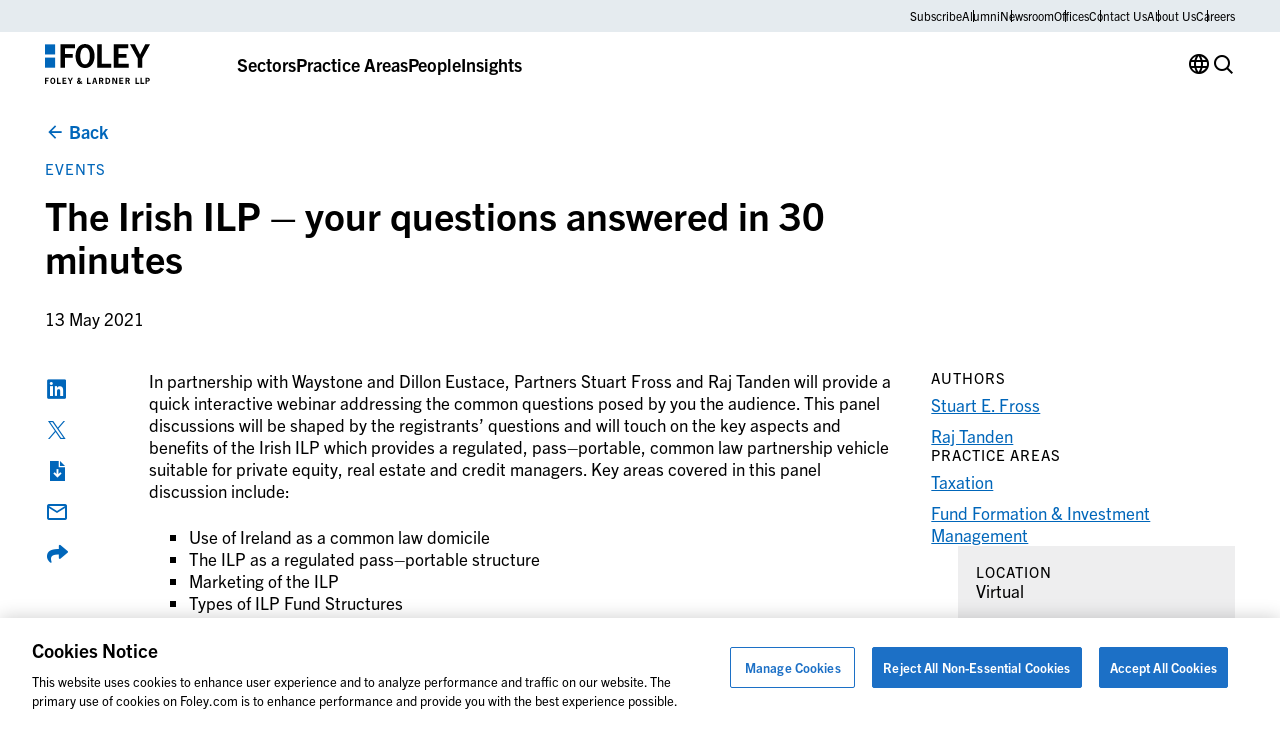

--- FILE ---
content_type: text/html; charset=UTF-8
request_url: https://www.foley.com/insights/events/2021/05/the-irish-ilp-your-questions-answered-30-minutes/
body_size: 18193
content:

<!DOCTYPE html>
<html lang="en-US" class="no-js">
	<head>
		<meta charset="UTF-8"/>
		<meta name="viewport" content="width=device-width, initial-scale=1.0"/>

		<meta name="viewport" content="width=device-width, initial-scale=1.0">
<meta name='robots' content='noindex, follow' />

	<!-- This site is optimized with the Yoast SEO plugin v26.8 - https://yoast.com/product/yoast-seo-wordpress/ -->
	<title>The Irish ILP – your questions answered in 30 minutes | Foley &amp; Lardner</title>
	<meta name="description" content="In partnership with Waystone and Dillon Eustace, Partners Stuart Fross and Raj Tanden will provide a quick interactive webinar addressing the common questions posed by you the audience." />
	<meta property="og:locale" content="en_US" />
	<meta property="og:type" content="article" />
	<meta property="og:title" content="The Irish ILP – your questions answered in 30 minutes" />
	<meta property="og:description" content="In partnership with Waystone and Dillon Eustace, Partners Stuart Fross and Raj Tanden will provide a quick interactive webinar addressing the common questions posed by you the audience." />
	<meta property="og:url" content="https://www.foley.com/insights/events/2021/05/the-irish-ilp-your-questions-answered-30-minutes/" />
	<meta property="og:site_name" content="Foley &amp; Lardner LLP" />
	<meta property="article:published_time" content="2021-05-13T05:00:00+00:00" />
	<meta property="article:modified_time" content="2023-10-23T18:32:57+00:00" />
	<meta name="author" content="christina.reilly@829llc.com" />
	<meta name="twitter:card" content="summary_large_image" />
	<meta name="twitter:title" content="The Irish ILP – your questions answered in 30 minutes" />
	<meta name="twitter:description" content="In partnership with Waystone and Dillon Eustace, Partners Stuart Fross and Raj Tanden will provide a quick interactive webinar addressing the common questions posed by you the audience." />
	<meta name="twitter:label1" content="Written by" />
	<meta name="twitter:data1" content="christina.reilly@829llc.com" />
	<script type="application/ld+json" class="yoast-schema-graph">{"@context":"https://schema.org","@graph":[{"@type":"Article","@id":"https://www.foley.com/insights/events/2021/05/the-irish-ilp-your-questions-answered-30-minutes/#article","isPartOf":{"@id":"https://www.foley.com/insights/events/2021/05/the-irish-ilp-your-questions-answered-30-minutes/"},"author":{"name":"christina.reilly@829llc.com","@id":"https://www.foley.com/#/schema/person/b2df63c12ef2b77fa62071a61aff6ab6"},"headline":"The Irish ILP – your questions answered in 30 minutes","datePublished":"2021-05-13T05:00:00+00:00","dateModified":"2023-10-23T18:32:57+00:00","mainEntityOfPage":{"@id":"https://www.foley.com/insights/events/2021/05/the-irish-ilp-your-questions-answered-30-minutes/"},"wordCount":8,"inLanguage":"en-US"},{"@type":"WebPage","@id":"https://www.foley.com/insights/events/2021/05/the-irish-ilp-your-questions-answered-30-minutes/","url":"https://www.foley.com/insights/events/2021/05/the-irish-ilp-your-questions-answered-30-minutes/","name":"The Irish ILP – your questions answered in 30 minutes | Foley & Lardner","isPartOf":{"@id":"https://www.foley.com/#website"},"datePublished":"2021-05-13T05:00:00+00:00","dateModified":"2023-10-23T18:32:57+00:00","author":{"@id":"https://www.foley.com/#/schema/person/b2df63c12ef2b77fa62071a61aff6ab6"},"description":"In partnership with Waystone and Dillon Eustace, Partners Stuart Fross and Raj Tanden will provide a quick interactive webinar addressing the common questions posed by you the audience.","breadcrumb":{"@id":"https://www.foley.com/insights/events/2021/05/the-irish-ilp-your-questions-answered-30-minutes/#breadcrumb"},"inLanguage":"en-US","potentialAction":[{"@type":"ReadAction","target":["https://www.foley.com/insights/events/2021/05/the-irish-ilp-your-questions-answered-30-minutes/"]}]},{"@type":"BreadcrumbList","@id":"https://www.foley.com/insights/events/2021/05/the-irish-ilp-your-questions-answered-30-minutes/#breadcrumb","itemListElement":[{"@type":"ListItem","position":1,"name":"Home","item":"https://www.foley.com/"},{"@type":"ListItem","position":2,"name":"Insights","item":"https://www.foley.com/insights/"},{"@type":"ListItem","position":3,"name":"The Irish ILP – your questions answered in 30 minutes"}]},{"@type":"WebSite","@id":"https://www.foley.com/#website","url":"https://www.foley.com/","name":"Foley &amp; Lardner LLP","description":"Legal services in Boston, Massachusetts","potentialAction":[{"@type":"SearchAction","target":{"@type":"EntryPoint","urlTemplate":"https://www.foley.com/?s={search_term_string}"},"query-input":{"@type":"PropertyValueSpecification","valueRequired":true,"valueName":"search_term_string"}}],"inLanguage":"en-US"},{"@type":"Person","@id":"https://www.foley.com/#/schema/person/b2df63c12ef2b77fa62071a61aff6ab6","name":"christina.reilly@829llc.com","sameAs":["https://www.foley.com"]}]}</script>
	<!-- / Yoast SEO plugin. -->


<link rel='dns-prefetch' href='//clientweb.passle.net' />
<link rel='dns-prefetch' href='//static.addtoany.com' />
<link rel='dns-prefetch' href='//use.typekit.net' />
<link rel="alternate" type="application/rss+xml" title="Foley &amp; Lardner LLP &raquo; The Irish ILP – your questions answered in 30 minutes Comments Feed" href="https://www.foley.com/insights/events/2021/05/the-irish-ilp-your-questions-answered-30-minutes/feed/" />
<script>
window._wpemojiSettings = {"baseUrl":"https:\/\/s.w.org\/images\/core\/emoji\/16.0.1\/72x72\/","ext":".png","svgUrl":"https:\/\/s.w.org\/images\/core\/emoji\/16.0.1\/svg\/","svgExt":".svg","source":{"concatemoji":"https:\/\/www.foley.com\/wp-includes\/js\/wp-emoji-release.min.js?ver=7d1254db9c7becbdbf7f21bfeb4eb11d"}};
/*! This file is auto-generated */
!function(s,n){var o,i,e;function c(e){try{var t={supportTests:e,timestamp:(new Date).valueOf()};sessionStorage.setItem(o,JSON.stringify(t))}catch(e){}}function p(e,t,n){e.clearRect(0,0,e.canvas.width,e.canvas.height),e.fillText(t,0,0);var t=new Uint32Array(e.getImageData(0,0,e.canvas.width,e.canvas.height).data),a=(e.clearRect(0,0,e.canvas.width,e.canvas.height),e.fillText(n,0,0),new Uint32Array(e.getImageData(0,0,e.canvas.width,e.canvas.height).data));return t.every(function(e,t){return e===a[t]})}function u(e,t){e.clearRect(0,0,e.canvas.width,e.canvas.height),e.fillText(t,0,0);for(var n=e.getImageData(16,16,1,1),a=0;a<n.data.length;a++)if(0!==n.data[a])return!1;return!0}function f(e,t,n,a){switch(t){case"flag":return n(e,"\ud83c\udff3\ufe0f\u200d\u26a7\ufe0f","\ud83c\udff3\ufe0f\u200b\u26a7\ufe0f")?!1:!n(e,"\ud83c\udde8\ud83c\uddf6","\ud83c\udde8\u200b\ud83c\uddf6")&&!n(e,"\ud83c\udff4\udb40\udc67\udb40\udc62\udb40\udc65\udb40\udc6e\udb40\udc67\udb40\udc7f","\ud83c\udff4\u200b\udb40\udc67\u200b\udb40\udc62\u200b\udb40\udc65\u200b\udb40\udc6e\u200b\udb40\udc67\u200b\udb40\udc7f");case"emoji":return!a(e,"\ud83e\udedf")}return!1}function g(e,t,n,a){var r="undefined"!=typeof WorkerGlobalScope&&self instanceof WorkerGlobalScope?new OffscreenCanvas(300,150):s.createElement("canvas"),o=r.getContext("2d",{willReadFrequently:!0}),i=(o.textBaseline="top",o.font="600 32px Arial",{});return e.forEach(function(e){i[e]=t(o,e,n,a)}),i}function t(e){var t=s.createElement("script");t.src=e,t.defer=!0,s.head.appendChild(t)}"undefined"!=typeof Promise&&(o="wpEmojiSettingsSupports",i=["flag","emoji"],n.supports={everything:!0,everythingExceptFlag:!0},e=new Promise(function(e){s.addEventListener("DOMContentLoaded",e,{once:!0})}),new Promise(function(t){var n=function(){try{var e=JSON.parse(sessionStorage.getItem(o));if("object"==typeof e&&"number"==typeof e.timestamp&&(new Date).valueOf()<e.timestamp+604800&&"object"==typeof e.supportTests)return e.supportTests}catch(e){}return null}();if(!n){if("undefined"!=typeof Worker&&"undefined"!=typeof OffscreenCanvas&&"undefined"!=typeof URL&&URL.createObjectURL&&"undefined"!=typeof Blob)try{var e="postMessage("+g.toString()+"("+[JSON.stringify(i),f.toString(),p.toString(),u.toString()].join(",")+"));",a=new Blob([e],{type:"text/javascript"}),r=new Worker(URL.createObjectURL(a),{name:"wpTestEmojiSupports"});return void(r.onmessage=function(e){c(n=e.data),r.terminate(),t(n)})}catch(e){}c(n=g(i,f,p,u))}t(n)}).then(function(e){for(var t in e)n.supports[t]=e[t],n.supports.everything=n.supports.everything&&n.supports[t],"flag"!==t&&(n.supports.everythingExceptFlag=n.supports.everythingExceptFlag&&n.supports[t]);n.supports.everythingExceptFlag=n.supports.everythingExceptFlag&&!n.supports.flag,n.DOMReady=!1,n.readyCallback=function(){n.DOMReady=!0}}).then(function(){return e}).then(function(){var e;n.supports.everything||(n.readyCallback(),(e=n.source||{}).concatemoji?t(e.concatemoji):e.wpemoji&&e.twemoji&&(t(e.twemoji),t(e.wpemoji)))}))}((window,document),window._wpemojiSettings);
</script>
<style id='wp-emoji-styles-inline-css'>

	img.wp-smiley, img.emoji {
		display: inline !important;
		border: none !important;
		box-shadow: none !important;
		height: 1em !important;
		width: 1em !important;
		margin: 0 0.07em !important;
		vertical-align: -0.1em !important;
		background: none !important;
		padding: 0 !important;
	}
</style>
<style id='wp-block-library-inline-css'>
:root{--wp-admin-theme-color:#007cba;--wp-admin-theme-color--rgb:0,124,186;--wp-admin-theme-color-darker-10:#006ba1;--wp-admin-theme-color-darker-10--rgb:0,107,161;--wp-admin-theme-color-darker-20:#005a87;--wp-admin-theme-color-darker-20--rgb:0,90,135;--wp-admin-border-width-focus:2px;--wp-block-synced-color:#7a00df;--wp-block-synced-color--rgb:122,0,223;--wp-bound-block-color:var(--wp-block-synced-color)}@media (min-resolution:192dpi){:root{--wp-admin-border-width-focus:1.5px}}.wp-element-button{cursor:pointer}:root{--wp--preset--font-size--normal:16px;--wp--preset--font-size--huge:42px}:root .has-very-light-gray-background-color{background-color:#eee}:root .has-very-dark-gray-background-color{background-color:#313131}:root .has-very-light-gray-color{color:#eee}:root .has-very-dark-gray-color{color:#313131}:root .has-vivid-green-cyan-to-vivid-cyan-blue-gradient-background{background:linear-gradient(135deg,#00d084,#0693e3)}:root .has-purple-crush-gradient-background{background:linear-gradient(135deg,#34e2e4,#4721fb 50%,#ab1dfe)}:root .has-hazy-dawn-gradient-background{background:linear-gradient(135deg,#faaca8,#dad0ec)}:root .has-subdued-olive-gradient-background{background:linear-gradient(135deg,#fafae1,#67a671)}:root .has-atomic-cream-gradient-background{background:linear-gradient(135deg,#fdd79a,#004a59)}:root .has-nightshade-gradient-background{background:linear-gradient(135deg,#330968,#31cdcf)}:root .has-midnight-gradient-background{background:linear-gradient(135deg,#020381,#2874fc)}.has-regular-font-size{font-size:1em}.has-larger-font-size{font-size:2.625em}.has-normal-font-size{font-size:var(--wp--preset--font-size--normal)}.has-huge-font-size{font-size:var(--wp--preset--font-size--huge)}.has-text-align-center{text-align:center}.has-text-align-left{text-align:left}.has-text-align-right{text-align:right}#end-resizable-editor-section{display:none}.aligncenter{clear:both}.items-justified-left{justify-content:flex-start}.items-justified-center{justify-content:center}.items-justified-right{justify-content:flex-end}.items-justified-space-between{justify-content:space-between}.screen-reader-text{border:0;clip-path:inset(50%);height:1px;margin:-1px;overflow:hidden;padding:0;position:absolute;width:1px;word-wrap:normal!important}.screen-reader-text:focus{background-color:#ddd;clip-path:none;color:#444;display:block;font-size:1em;height:auto;left:5px;line-height:normal;padding:15px 23px 14px;text-decoration:none;top:5px;width:auto;z-index:100000}html :where(.has-border-color){border-style:solid}html :where([style*=border-top-color]){border-top-style:solid}html :where([style*=border-right-color]){border-right-style:solid}html :where([style*=border-bottom-color]){border-bottom-style:solid}html :where([style*=border-left-color]){border-left-style:solid}html :where([style*=border-width]){border-style:solid}html :where([style*=border-top-width]){border-top-style:solid}html :where([style*=border-right-width]){border-right-style:solid}html :where([style*=border-bottom-width]){border-bottom-style:solid}html :where([style*=border-left-width]){border-left-style:solid}html :where(img[class*=wp-image-]){height:auto;max-width:100%}:where(figure){margin:0 0 1em}html :where(.is-position-sticky){--wp-admin--admin-bar--position-offset:var(--wp-admin--admin-bar--height,0px)}@media screen and (max-width:600px){html :where(.is-position-sticky){--wp-admin--admin-bar--position-offset:0px}}
</style>
<link rel='stylesheet' id='ep_general_styles-css' href='https://www.foley.com/wp-content/plugins/elasticpress/dist/css/general-styles.css?ver=66295efe92a630617c00' media='all' />
<link rel='stylesheet' id='weglot-css-css' href='https://www.foley.com/wp-content/plugins/weglot/dist/css/front-css.css?ver=5.2' media='all' />
<link rel='stylesheet' id='new-flag-css-css' href='https://www.foley.com/wp-content/plugins/weglot/dist/css/new-flags.css?ver=5.2' media='all' />
<link rel='stylesheet' id='fonts-css' href='//use.typekit.net/djs2sbj.css' media='all' />
<link rel='stylesheet' id='theme-styles-css' href='https://www.foley.com/wp-content/themes/propel/dist/styles.css?ver=1769176003' media='all' />
<link rel='stylesheet' id='elasticpress-autosuggest-css' href='https://www.foley.com/wp-content/plugins/elasticpress/dist/css/autosuggest-styles.css?ver=d87f34a78edccbda21b1' media='all' />
<link rel='stylesheet' id='core-button-css' href='https://www.foley.com/wp-content/themes/propel/dist/core-blocks/button.css?ver=1769176003' media='all' />
<link rel='stylesheet' id='core-buttons-css' href='https://www.foley.com/wp-content/themes/propel/dist/core-blocks/buttons.css?ver=1769176003' media='all' />
<link rel='stylesheet' id='post-card-css' href='https://www.foley.com/wp-content/themes/propel/dist/components/post-card.css?ver=1769176002' media='all' />
<link rel='stylesheet' id='blog-related-style-css' href='https://www.foley.com/wp-content/themes/propel/dist/acf-blocks/blog-related.css?ver=1713445246' media='all' />
<link rel='stylesheet' id='content-style-css' href='https://www.foley.com/wp-content/themes/propel/dist/acf-blocks/content.css?ver=1710765509' media='all' />
<link rel='stylesheet' id='footer-style-css' href='https://www.foley.com/wp-content/themes/propel/dist/acf-blocks/footer.css?ver=1710765510' media='all' />
<link rel='stylesheet' id='hero-post-style-css' href='https://www.foley.com/wp-content/themes/propel/dist/acf-blocks/hero-post.css?ver=1726576776' media='all' />
<link rel='stylesheet' id='people-card-css' href='https://www.foley.com/wp-content/themes/propel/dist/components/people-card.css?ver=1769176002' media='all' />
<link rel='stylesheet' id='sliders-css' href='https://www.foley.com/wp-content/themes/propel/dist/components/sliders.css?ver=1769176003' media='all' />
<link rel='stylesheet' id='people-related-style-css' href='https://www.foley.com/wp-content/themes/propel/dist/acf-blocks/people-related.css?ver=1726576776' media='all' />
<link rel='stylesheet' id='primary-navigation-style-css' href='https://www.foley.com/wp-content/themes/propel/dist/acf-blocks/primary-navigation.css?ver=1768239859' media='all' />
<link rel='stylesheet' id='back-to-top-css' href='https://www.foley.com/wp-content/themes/propel/dist/components/back-to-top.css?ver=1769176002' media='all' />
<link rel='stylesheet' id='gravity-forms-css' href='https://www.foley.com/wp-content/themes/propel/dist/components/gravity-forms.css?ver=1769176002' media='all' />
<link rel='stylesheet' id='text-sidebar-css' href='https://www.foley.com/wp-content/themes/propel/dist/components/text-sidebar.css?ver=1769176003' media='all' />
<link rel='stylesheet' id='lightbox-css' href='https://www.foley.com/wp-content/themes/propel/dist/components/lightbox.css?ver=1769176002' media='all' />
<link rel='stylesheet' id='share-icons-css' href='https://www.foley.com/wp-content/themes/propel/dist/components/share-icons.css?ver=1769176003' media='all' />
<link rel='stylesheet' id='text-sidebar-post-insights-style-css' href='https://www.foley.com/wp-content/themes/propel/dist/acf-blocks/text-sidebar-post-insights.css?ver=1710765512' media='all' />
<link rel='stylesheet' id='footer-bottom-style-css' href='https://www.foley.com/wp-content/themes/propel/dist/acf-blocks/footer-bottom.css?ver=1710765509' media='all' />
<link rel='stylesheet' id='footer-column-style-css' href='https://www.foley.com/wp-content/themes/propel/dist/acf-blocks/footer-column.css?ver=1710765509' media='all' />
<link rel='stylesheet' id='footer-top-style-css' href='https://www.foley.com/wp-content/themes/propel/dist/acf-blocks/footer-top.css?ver=1710765510' media='all' />
<script src="https://www.foley.com/wp-content/plugins/weglot/dist/front-js.js?ver=5.2" id="wp-weglot-js-js"></script>
<script src="https://www.foley.com/wp-includes/js/jquery/jquery.min.js?ver=3.7.1" id="jquery-core-js"></script>
<script src="https://www.foley.com/wp-includes/js/jquery/jquery-migrate.min.js?ver=3.4.1" id="jquery-migrate-js"></script>
<link rel="https://api.w.org/" href="https://www.foley.com/wp-json/" /><link rel="alternate" title="JSON" type="application/json" href="https://www.foley.com/wp-json/wp/v2/posts/92438" /><link rel="EditURI" type="application/rsd+xml" title="RSD" href="https://www.foley.com/xmlrpc.php?rsd" />
<link rel='shortlink' href='https://www.foley.com/?p=92438' />
<link rel="alternate" title="oEmbed (JSON)" type="application/json+oembed" href="https://www.foley.com/wp-json/oembed/1.0/embed?url=https%3A%2F%2Fwww.foley.com%2Finsights%2Fevents%2F2021%2F05%2Fthe-irish-ilp-your-questions-answered-30-minutes%2F" />
<link rel="alternate" title="oEmbed (XML)" type="text/xml+oembed" href="https://www.foley.com/wp-json/oembed/1.0/embed?url=https%3A%2F%2Fwww.foley.com%2Finsights%2Fevents%2F2021%2F05%2Fthe-irish-ilp-your-questions-answered-30-minutes%2F&#038;format=xml" />
<!-- --------- START PLUGIN REVENUECLOUDFX-WP - HEADER SCRIPTS --------- -->
	<!-- RCFX - Primary Tracking Script -->
	<script type='text/javascript' data-registered="mcfx-plugin">
		/* global RCFX */
		(function (w,d,o,u,a,m) {
			w[o]=w[o]||function(){(w[o].q=w[o].q||[]).push(arguments);
			},w[o].e=1*new Date();w[o].u=u;a=d.createElement('script'),
			m=d.getElementsByTagName('script')[0];a.async=1;
			a.src=u+'/mcfx.js';m.parentNode.insertBefore(a, m);
		})(window, document, 'mcfx', 'https://fl.foley.com');
		mcfx('create', 45583 );
	</script>
	<!-- Helper Script -->
	<script type='text/javascript' data-registered="mcfx-plugin" >
		/* global RCFX */
		window.mcfxCaptureCustomFormData = function( data, formId='form-from-mcfxCaptureCustomFormData', dataFxId = null ) {
			const formEl = document.createElement('form');
			formEl.id = formId;
			// avoids duplication for pseudo forms
			formEl.setAttribute('data-fx-id', dataFxId || formId );
			for ( const field of data ) {
				const fieldEl = document.createElement('input');
				fieldEl.type = 'hidden';
				for ( const key in field ) {
					fieldEl[key] = field[key];
				}
				formEl.appendChild(fieldEl);
			}
			mcfx( 'capture', formEl );
		}
		/**
		 * This script will add a hidden input to all forms on the page with the submission id
		 * In order for this to work as intended, it has to happen after mcfx is initialized.
		 */
		window.addEventListener('mcfx:initialized', function() {
			document.querySelectorAll('form').forEach( nodeForm => {
				mcfx( t => {
					const nodeHiddenInput = document.createElement('input')
					nodeHiddenInput.setAttribute('name', '_mcfx_submission_id')
					nodeHiddenInput.setAttribute('type', 'hidden')
					nodeHiddenInput.setAttribute('value', t.modules.forms.getSubmissionId( nodeForm ))
					nodeForm.appendChild( nodeHiddenInput )
				})
			})
		})
	</script>
<!-- --------- END PLUGIN REVENUECLOUDFX-WP - HEADER SCRIPTS --------- -->

<script type="application/json" id="weglot-data">{"website":"https:\/\/www.foley.com\/","uid":"94c18812b8","project_slug":"foley-production","language_from":"en","language_from_custom_flag":null,"language_from_custom_name":null,"excluded_paths":[{"type":"MATCH_REGEX","value":"^\/insights\/publications\/20(0[0-9]|1[0-9]|2[0-3])","language_button_displayed":false,"exclusion_behavior":"REDIRECT","excluded_languages":[],"regex":"^\/insights\/publications\/20(0[0-9]|1[0-9]|2[0-3])"},{"type":"MATCH_REGEX","value":"^\/insights\/events\/20(0[0-9]|1[0-9]|2[0-3])","language_button_displayed":false,"exclusion_behavior":"REDIRECT","excluded_languages":[],"regex":"^\/insights\/events\/20(0[0-9]|1[0-9]|2[0-3])"},{"type":"MATCH_REGEX","value":"^\/news\/20(0[0-9]|1[0-9]|2[0-3])","language_button_displayed":false,"exclusion_behavior":"REDIRECT","excluded_languages":[],"regex":"^\/news\/20(0[0-9]|1[0-9]|2[0-3])"},{"type":"START_WITH","value":"\/block-library","language_button_displayed":false,"exclusion_behavior":"REDIRECT","excluded_languages":[],"regex":"^\/block\\-library"}],"excluded_blocks":[],"custom_settings":{"button_style":{"is_dropdown":true,"flag_type":"rectangle_mat","with_name":true,"full_name":true,"custom_css":"","with_flags":false},"wp_user_version":"5.2","translate_email":false,"translate_search":false,"translate_amp":false,"switchers":[{"templates":{"name":"default","hash":"095ffb8d22f66be52959023fa4eeb71a05f20f73"},"location":[],"style":{"with_flags":false,"flag_type":"rectangle_mat","with_name":true,"full_name":true,"is_dropdown":true}}],"definitions":[]},"pending_translation_enabled":false,"curl_ssl_check_enabled":true,"custom_css":null,"languages":[{"language_to":"es","custom_code":null,"custom_name":null,"custom_local_name":null,"provider":null,"enabled":true,"automatic_translation_enabled":true,"deleted_at":null,"connect_host_destination":null,"custom_flag":null},{"language_to":"zh","custom_code":null,"custom_name":null,"custom_local_name":null,"provider":null,"enabled":true,"automatic_translation_enabled":true,"deleted_at":null,"connect_host_destination":null,"custom_flag":null},{"language_to":"ja","custom_code":null,"custom_name":null,"custom_local_name":null,"provider":null,"enabled":true,"automatic_translation_enabled":true,"deleted_at":null,"connect_host_destination":null,"custom_flag":null},{"language_to":"fr","custom_code":null,"custom_name":null,"custom_local_name":null,"provider":null,"enabled":true,"automatic_translation_enabled":true,"deleted_at":null,"connect_host_destination":null,"custom_flag":null},{"language_to":"ko","custom_code":null,"custom_name":null,"custom_local_name":null,"provider":null,"enabled":true,"automatic_translation_enabled":true,"deleted_at":null,"connect_host_destination":null,"custom_flag":null},{"language_to":"de","custom_code":null,"custom_name":null,"custom_local_name":null,"provider":null,"enabled":true,"automatic_translation_enabled":true,"deleted_at":null,"connect_host_destination":null,"custom_flag":null},{"language_to":"pt","custom_code":null,"custom_name":null,"custom_local_name":null,"provider":null,"enabled":true,"automatic_translation_enabled":true,"deleted_at":null,"connect_host_destination":null,"custom_flag":null},{"language_to":"nl","custom_code":null,"custom_name":null,"custom_local_name":null,"provider":null,"enabled":true,"automatic_translation_enabled":true,"deleted_at":null,"connect_host_destination":null,"custom_flag":null}],"organization_slug":"foley-enterprise-workspace","api_domain":"cdn-api-weglot.com","product":"1.0","current_language":"en","switcher_links":{"en":"https:\/\/www.foley.com\/insights\/events\/2021\/05\/the-irish-ilp-your-questions-answered-30-minutes\/","es":"https:\/\/www.foley.com\/es\/insights\/events\/2021\/05\/the-irish-ilp-your-questions-answered-30-minutes\/","zh":"https:\/\/www.foley.com\/zh\/insights\/events\/2021\/05\/the-irish-ilp-your-questions-answered-30-minutes\/","ja":"https:\/\/www.foley.com\/ja\/insights\/events\/2021\/05\/the-irish-ilp-your-questions-answered-30-minutes\/","fr":"https:\/\/www.foley.com\/fr\/insights\/events\/2021\/05\/the-irish-ilp-your-questions-answered-30-minutes\/","ko":"https:\/\/www.foley.com\/ko\/insights\/events\/2021\/05\/the-irish-ilp-your-questions-answered-30-minutes\/","de":"https:\/\/www.foley.com\/de\/insights\/events\/2021\/05\/the-irish-ilp-your-questions-answered-30-minutes\/","pt":"https:\/\/www.foley.com\/pt\/insights\/events\/2021\/05\/the-irish-ilp-your-questions-answered-30-minutes\/","nl":"https:\/\/www.foley.com\/nl\/insights\/events\/2021\/05\/the-irish-ilp-your-questions-answered-30-minutes\/"},"original_path":"\/insights\/events\/2021\/05\/the-irish-ilp-your-questions-answered-30-minutes\/"}</script><meta name="google-site-verification" content="fkLRU5lMzuZzW8HLB3GQ9VUsoAHIotS0cWBJUQBgF5Y" />


<!-- Google Tag Manager -->
<script>(function(w,d,s,l,i){w[l]=w[l]||[];w[l].push({'gtm.start':
new Date().getTime(),event:'gtm.js'});var f=d.getElementsByTagName(s)[0],
j=d.createElement(s),dl=l!='dataLayer'?'&l='+l:'';j.async=true;j.src=
'https://www.googletagmanager.com/gtm.js?id='+i+dl;f.parentNode.insertBefore(j,f);
})(window,document,'script','dataLayer','GTM-WSZZGNK');</script>
<!-- End Google Tag Manager -->

<!--ZoomInfo Script--><link rel="icon" href="https://www.foley.com/wp-content/uploads/2024/11/cropped-Foley-Favicon-1-32x32.png" sizes="32x32" />
<link rel="icon" href="https://www.foley.com/wp-content/uploads/2024/11/cropped-Foley-Favicon-1-192x192.png" sizes="192x192" />
<link rel="apple-touch-icon" href="https://www.foley.com/wp-content/uploads/2024/11/cropped-Foley-Favicon-1-180x180.png" />
<meta name="msapplication-TileImage" content="https://www.foley.com/wp-content/uploads/2024/11/cropped-Foley-Favicon-1-270x270.png" />
	</head>

<body class="wp-singular post-template-default single single-post postid-92438 single-format-standard wp-theme-propel" style="--alert-bar-height: 0px;">
<!-- Google Tag Manager (noscript) -->
<noscript><iframe src="https://www.googletagmanager.com/ns.html?id=GTM-WSZZGNK"
height="0" width="0" style="display:none;visibility:hidden"></iframe></noscript>
<!-- End Google Tag Manager (noscript) -->
	<div id="page">
		<div id="top"></div>

		

		<header class="primary-header">
			
<div class="block-primary-navigation bg-transparent">
	<div class="block-primary-navigation__utility-bar">
		<div class="container">
						<div class="block-primary-navigation__utility-bar-links">
										<a href="https://pssle.co/foley-lardner/s/102iebc" class="block-primary-navigation__utility-bar-link" target="_blank">
							Subscribe						</a>
															<a href="https://alumni.foley.com/login/" class="block-primary-navigation__utility-bar-link" target="_blank">
							Alumni						</a>
															<a href="/newsroom" class="block-primary-navigation__utility-bar-link" target="">
							Newsroom						</a>
															<a href="/offices" class="block-primary-navigation__utility-bar-link" target="">
							Offices						</a>
															<a href="/contact-us" class="block-primary-navigation__utility-bar-link" target="">
							Contact Us						</a>
															<a href="/about-us" class="block-primary-navigation__utility-bar-link" target="">
							About Us						</a>
															<a href="/careers" class="block-primary-navigation__utility-bar-link" target="">
							Careers						</a>
												</div>
					</div>
	</div>
	<div class="block-primary-navigation__header">
		<div class="container">
							<a href="https://www.foley.com/">
					<img decoding="async" width="105" height="40" src="https://www.foley.com/wp-content/uploads/2026/01/foley_logo_color-1.svg" class="block-primary-navigation__header-logo" alt="" />				</a>
			
			<button class="block-primary-navigation__hamburger btn-hamburger" aria-label="Toggle Menu">
				<span></span>
				<span></span>
				<span></span>
			</button>

			<div class="block-primary-navigation__mobile-menu-wrapper">
				<div class="block-primary-navigation__mobile-menu-header">
					<button class="block-primary-navigation__mobile-menu-header-back icon-chev-left">All</button>
					<span class="block-primary-navigation__mobile-menu-header-title">Sectors</span>
				</div>

				<div class="block-primary-navigation__mobile-menu">
					

<div class="block-primary-navigation__header-links">
	

<div class="block-primary-navigation__header-link">
	

<div class="wp-block-button is-style-tertiary block-primary-navigation__header-link-button"><a class="wp-block-button__link wp-element-button" href="/sectors/">Sectors</a></div>



<div class="block-primary-navigation__dropdown block-primary-navigation__dropdown-cards" aria-hidden="true">
	<div class="container">
					<div class="block-primary-navigation__dropdown-cards-columns">
									<div class="block-primary-navigation__dropdown-cards-column">
													<a href="/sectors/energy/" class="block-primary-navigation__dropdown-card">
								<div class="block-primary-navigation__dropdown-card-text">
									<p class="block-primary-navigation__dropdown-card-title ">
										Energy &amp; Infrastructure									</p>
																			<p class="block-primary-navigation__dropdown-card-description">
											Innovation in Energy &amp; Infrastructure										</p>
																	</div>
								<img fetchpriority="high" decoding="async" width="2560" height="1709" src="https://www.foley.com/wp-content/uploads/2025/03/energyinfrastructure.jpg" class="block-primary-navigation__dropdown-card-image" alt="Aerial view of a city at night with illuminated grid-like streets and buildings under a cloudy sky, lines and dots digitally added to emphasize the city grid layout, reflecting the structured precision found in top law offices." srcset="https://www.foley.com/wp-content/uploads/2025/03/energyinfrastructure.jpg 2560w, https://www.foley.com/wp-content/uploads/2025/03/energyinfrastructure-1534x1024.jpg 1534w, https://www.foley.com/wp-content/uploads/2025/03/energyinfrastructure-768x513.jpg 768w, https://www.foley.com/wp-content/uploads/2025/03/energyinfrastructure-1536x1025.jpg 1536w, https://www.foley.com/wp-content/uploads/2025/03/energyinfrastructure-2048x1367.jpg 2048w, https://www.foley.com/wp-content/uploads/2025/03/energyinfrastructure-1680x1122.jpg 1680w, https://www.foley.com/wp-content/uploads/2025/03/energyinfrastructure-1312x876.jpg 1312w, https://www.foley.com/wp-content/uploads/2025/03/energyinfrastructure-864x577.jpg 864w, https://www.foley.com/wp-content/uploads/2025/03/energyinfrastructure-752x502.jpg 752w, https://www.foley.com/wp-content/uploads/2025/03/energyinfrastructure-640x427.jpg 640w, https://www.foley.com/wp-content/uploads/2025/03/energyinfrastructure-528x352.jpg 528w, https://www.foley.com/wp-content/uploads/2025/03/energyinfrastructure-416x278.jpg 416w, https://www.foley.com/wp-content/uploads/2025/03/energyinfrastructure-719x480.jpg 719w, https://www.foley.com/wp-content/uploads/2025/03/energyinfrastructure-200x134.jpg 200w, https://www.foley.com/wp-content/uploads/2025/03/energyinfrastructure-900x601.jpg 900w, https://www.foley.com/wp-content/uploads/2025/03/energyinfrastructure-570x381.jpg 570w, https://www.foley.com/wp-content/uploads/2025/03/energyinfrastructure-144x96.jpg 144w" sizes="(max-width: 2560px) 100vw, 2560px" />							</a>
						
													<div class="block-primary-navigation__dropdown-links">
																	<a href="/sectors/airport-aviation/" class="block-primary-navigation__dropdown-link">
																					<span class="">
												Airport &amp; Aviation											</span>
																							<p class="block-primary-navigation__dropdown-link-description">
													Aviation &amp; Aircraft Transactions												</p>
																														</a>
																	<a href="/sectors/food-beverage/" class="block-primary-navigation__dropdown-link">
																					<span class="">
												Food &amp; Beverage											</span>
																							<p class="block-primary-navigation__dropdown-link-description">
													Regulatory Compliance, Food Safety												</p>
																														</a>
																	<a href="/sectors/retail/" class="block-primary-navigation__dropdown-link">
																					<span class="">
												Retail											</span>
																							<p class="block-primary-navigation__dropdown-link-description">
													Infringement Litigation, Leasing												</p>
																														</a>
															</div>
											</div>
									<div class="block-primary-navigation__dropdown-cards-column">
													<a href="/sector/health-care-life-sciences/" class="block-primary-navigation__dropdown-card">
								<div class="block-primary-navigation__dropdown-card-text">
									<p class="block-primary-navigation__dropdown-card-title ">
										Health Care &amp; Life Sciences									</p>
																			<p class="block-primary-navigation__dropdown-card-description">
											Advances in Health Care &amp; Life Sciences										</p>
																	</div>
								<img decoding="async" width="2560" height="1898" src="https://www.foley.com/wp-content/uploads/2026/01/heatlhcare-1293077413-1.jpg" class="block-primary-navigation__dropdown-card-image" alt="" srcset="https://www.foley.com/wp-content/uploads/2026/01/heatlhcare-1293077413-1.jpg 2560w, https://www.foley.com/wp-content/uploads/2026/01/heatlhcare-1293077413-1-1381x1024.jpg 1381w, https://www.foley.com/wp-content/uploads/2026/01/heatlhcare-1293077413-1-768x569.jpg 768w, https://www.foley.com/wp-content/uploads/2026/01/heatlhcare-1293077413-1-1536x1139.jpg 1536w, https://www.foley.com/wp-content/uploads/2026/01/heatlhcare-1293077413-1-2048x1518.jpg 2048w, https://www.foley.com/wp-content/uploads/2026/01/heatlhcare-1293077413-1-1680x1246.jpg 1680w, https://www.foley.com/wp-content/uploads/2026/01/heatlhcare-1293077413-1-1312x973.jpg 1312w, https://www.foley.com/wp-content/uploads/2026/01/heatlhcare-1293077413-1-864x641.jpg 864w, https://www.foley.com/wp-content/uploads/2026/01/heatlhcare-1293077413-1-752x558.jpg 752w, https://www.foley.com/wp-content/uploads/2026/01/heatlhcare-1293077413-1-640x475.jpg 640w, https://www.foley.com/wp-content/uploads/2026/01/heatlhcare-1293077413-1-528x391.jpg 528w, https://www.foley.com/wp-content/uploads/2026/01/heatlhcare-1293077413-1-416x308.jpg 416w, https://www.foley.com/wp-content/uploads/2026/01/heatlhcare-1293077413-1-647x480.jpg 647w, https://www.foley.com/wp-content/uploads/2026/01/heatlhcare-1293077413-1-200x148.jpg 200w, https://www.foley.com/wp-content/uploads/2026/01/heatlhcare-1293077413-1-900x667.jpg 900w, https://www.foley.com/wp-content/uploads/2026/01/heatlhcare-1293077413-1-570x423.jpg 570w, https://www.foley.com/wp-content/uploads/2026/01/heatlhcare-1293077413-1-144x107.jpg 144w" sizes="(max-width: 2560px) 100vw, 2560px" />							</a>
						
													<div class="block-primary-navigation__dropdown-links">
																	<a href="/sectors/cannabis/" class="block-primary-navigation__dropdown-link">
																					<span class="">
												Cannabis											</span>
																							<p class="block-primary-navigation__dropdown-link-description">
													Banking &amp; Finance, Cannabis Litigation												</p>
																														</a>
																	<a href="/sectors/hospitality-leisure/" class="block-primary-navigation__dropdown-link">
																					<span class="">
												Hospitality &amp; Leisure											</span>
																							<p class="block-primary-navigation__dropdown-link-description">
													Hotels &amp; Resorts, Golf Clubs												</p>
																														</a>
																	<a href="/sectors/sports/" class="block-primary-navigation__dropdown-link">
																					<span class="">
												Sports &amp; Entertainment											</span>
																							<p class="block-primary-navigation__dropdown-link-description">
													Sports Facility Development, Media Deals												</p>
																														</a>
															</div>
											</div>
									<div class="block-primary-navigation__dropdown-cards-column">
													<a href="/sectors/innovative-technology/" class="block-primary-navigation__dropdown-card">
								<div class="block-primary-navigation__dropdown-card-text">
									<p class="block-primary-navigation__dropdown-card-title ">
										Innovative Technology									</p>
																			<p class="block-primary-navigation__dropdown-card-description">
											Leveraging AI, Cloud Computing, Genomics										</p>
																	</div>
								<img decoding="async" width="2560" height="1440" src="https://www.foley.com/wp-content/uploads/2026/01/tech-1371766825-1.jpg" class="block-primary-navigation__dropdown-card-image" alt="" srcset="https://www.foley.com/wp-content/uploads/2026/01/tech-1371766825-1.jpg 2560w, https://www.foley.com/wp-content/uploads/2026/01/tech-1371766825-1-410x232.jpg 410w, https://www.foley.com/wp-content/uploads/2026/01/tech-1371766825-1-1680x945.jpg 1680w, https://www.foley.com/wp-content/uploads/2026/01/tech-1371766825-1-768x432.jpg 768w, https://www.foley.com/wp-content/uploads/2026/01/tech-1371766825-1-1536x864.jpg 1536w, https://www.foley.com/wp-content/uploads/2026/01/tech-1371766825-1-2048x1152.jpg 2048w, https://www.foley.com/wp-content/uploads/2026/01/tech-1371766825-1-1312x738.jpg 1312w, https://www.foley.com/wp-content/uploads/2026/01/tech-1371766825-1-864x486.jpg 864w, https://www.foley.com/wp-content/uploads/2026/01/tech-1371766825-1-752x423.jpg 752w, https://www.foley.com/wp-content/uploads/2026/01/tech-1371766825-1-640x360.jpg 640w, https://www.foley.com/wp-content/uploads/2026/01/tech-1371766825-1-528x297.jpg 528w, https://www.foley.com/wp-content/uploads/2026/01/tech-1371766825-1-416x234.jpg 416w, https://www.foley.com/wp-content/uploads/2026/01/tech-1371766825-1-853x480.jpg 853w, https://www.foley.com/wp-content/uploads/2026/01/tech-1371766825-1-200x113.jpg 200w, https://www.foley.com/wp-content/uploads/2026/01/tech-1371766825-1-900x506.jpg 900w, https://www.foley.com/wp-content/uploads/2026/01/tech-1371766825-1-570x321.jpg 570w, https://www.foley.com/wp-content/uploads/2026/01/tech-1371766825-1-144x81.jpg 144w, https://www.foley.com/wp-content/uploads/2026/01/tech-1371766825-1-304x172.jpg 304w" sizes="(max-width: 2560px) 100vw, 2560px" />							</a>
						
													<div class="block-primary-navigation__dropdown-links">
																	<a href="/sectors/family-offices/" class="block-primary-navigation__dropdown-link">
																					<span class="">
												Family Offices											</span>
																							<p class="block-primary-navigation__dropdown-link-description">
													Generational Wealth, Wealth Management												</p>
																														</a>
																	<a href="/sectors/maritime/" class="block-primary-navigation__dropdown-link">
																					<span class="">
												Maritime											</span>
																							<p class="block-primary-navigation__dropdown-link-description">
													Offshore Oil &amp; Gas, Admiralty Law												</p>
																														</a>
															</div>
											</div>
									<div class="block-primary-navigation__dropdown-cards-column">
													<a href="/sectors/manufacturing/" class="block-primary-navigation__dropdown-card">
								<div class="block-primary-navigation__dropdown-card-text">
									<p class="block-primary-navigation__dropdown-card-title ">
										Manufacturing									</p>
																			<p class="block-primary-navigation__dropdown-card-description">
											End-to-End Business Solutions										</p>
																	</div>
								<img decoding="async" width="2560" height="1707" src="https://www.foley.com/wp-content/uploads/2026/01/manuf-1284745314-1.jpg" class="block-primary-navigation__dropdown-card-image" alt="" srcset="https://www.foley.com/wp-content/uploads/2026/01/manuf-1284745314-1.jpg 2560w, https://www.foley.com/wp-content/uploads/2026/01/manuf-1284745314-1-1536x1024.jpg 1536w, https://www.foley.com/wp-content/uploads/2026/01/manuf-1284745314-1-768x512.jpg 768w, https://www.foley.com/wp-content/uploads/2026/01/manuf-1284745314-1-2048x1366.jpg 2048w, https://www.foley.com/wp-content/uploads/2026/01/manuf-1284745314-1-1680x1120.jpg 1680w, https://www.foley.com/wp-content/uploads/2026/01/manuf-1284745314-1-1312x875.jpg 1312w, https://www.foley.com/wp-content/uploads/2026/01/manuf-1284745314-1-864x576.jpg 864w, https://www.foley.com/wp-content/uploads/2026/01/manuf-1284745314-1-752x501.jpg 752w, https://www.foley.com/wp-content/uploads/2026/01/manuf-1284745314-1-640x427.jpg 640w, https://www.foley.com/wp-content/uploads/2026/01/manuf-1284745314-1-528x352.jpg 528w, https://www.foley.com/wp-content/uploads/2026/01/manuf-1284745314-1-416x277.jpg 416w, https://www.foley.com/wp-content/uploads/2026/01/manuf-1284745314-1-720x480.jpg 720w, https://www.foley.com/wp-content/uploads/2026/01/manuf-1284745314-1-200x133.jpg 200w, https://www.foley.com/wp-content/uploads/2026/01/manuf-1284745314-1-900x600.jpg 900w, https://www.foley.com/wp-content/uploads/2026/01/manuf-1284745314-1-570x380.jpg 570w, https://www.foley.com/wp-content/uploads/2026/01/manuf-1284745314-1-144x96.jpg 144w" sizes="(max-width: 2560px) 100vw, 2560px" />							</a>
						
													<div class="block-primary-navigation__dropdown-links">
																	<a href="/sectors/fashion-apparel-beauty/" class="block-primary-navigation__dropdown-link">
																					<span class="">
												Fashion, Apparel &amp; Beauty											</span>
																							<p class="block-primary-navigation__dropdown-link-description">
													Trademark, Manufacturing, Supply Chain												</p>
																														</a>
																	<a href="/sectors/racial-justice-equity/" class="block-primary-navigation__dropdown-link">
																					<span class="">
												Racial Justice &amp; Equity											</span>
																							<p class="block-primary-navigation__dropdown-link-description">
													Public Affairs, Small Business Services												</p>
																														</a>
															</div>
											</div>
							</div>
		
					<div class="block-primary-navigation__all-link wp-block-button is-style-tertiary wp-block-button--small wp-block-button--icon-right" style="--buttonIcon: var(--icon-arrow-right)">
				<a href="/sectors/" class="wp-block-button__link">
					All Sectors				</a>
			</div>
			</div>
</div>


</div>



<div class="block-primary-navigation__header-link">
	

<div class="wp-block-button is-style-tertiary block-primary-navigation__header-link-button"><a class="wp-block-button__link wp-element-button" href="/practice-areas/">Practice Areas</a></div>



<div class="block-primary-navigation__dropdown block-primary-navigation__dropdown-tabs" aria-hidden="true">
	<div class="container">
					<div class="block-primary-navigation__dropdown-tabs-changer">
				<div class="block-primary-navigation__dropdown-tabs-buttons">
											<button class="block-primary-navigation__dropdown-tabs-button icon-chev-right active" 
							data-tab-index="0" 
							aria-expanded="true"
							aria-controls="block-primary-navigation__dropdown-tabs-tab-0"
						>
															<span class="block-primary-navigation__dropdown-tabs-button-title">
									Corporate								</span>
														
													</button>
											<button class="block-primary-navigation__dropdown-tabs-button icon-chev-right " 
							data-tab-index="1" 
							aria-expanded="false"
							aria-controls="block-primary-navigation__dropdown-tabs-tab-1"
						>
															<span class="block-primary-navigation__dropdown-tabs-button-title">
									Intellectual Property								</span>
														
													</button>
											<button class="block-primary-navigation__dropdown-tabs-button icon-chev-right " 
							data-tab-index="2" 
							aria-expanded="false"
							aria-controls="block-primary-navigation__dropdown-tabs-tab-2"
						>
															<span class="block-primary-navigation__dropdown-tabs-button-title">
									Litigation								</span>
														
													</button>
					
											<div class="wp-block-button is-style-tertiary wp-block-button--small wp-block-button--icon-right" style="--buttonIcon: var(--icon-arrow-right)">
							<a href="/practice-areas/" class="wp-block-button__link">
								All Practice Areas							</a>
						</div>
									</div>
				
				<div class="block-primary-navigation__dropdown-tabs-content">
											<div class="block-primary-navigation__dropdown-tabs-tab" 
							id="block-primary-navigation__dropdown-tabs-tab-0"
							data-tab-index="0" 
							role="tabpanel"
							aria-hidden="false"
						>
							
							<div class="block-primary-navigation__dropdown-tabs-tab-header">
								<span class="block-primary-navigation__dropdown-tabs-tab-header-title">Corporate</span>
								<span class="block-primary-navigation__dropdown-tabs-tab-header-description"></span>
							</div>
					
															<div class="wp-block-button is-style-tertiary wp-block-button--icon-right block-primary-navigation__dropdown-tabs-overview-link" style="--buttonIcon: var(--icon-arrow-right)">
									<a href="/practice-areas/corporate/" class="wp-block-button__link block-primary-navigation__dropdown-tabs-overview-link">
										Corporate Overview									</a>
								</div>
							
															<div class="block-primary-navigation__dropdown-tabs-tab-links">
																			<div class="block-primary-navigation__dropdown-tabs-tab-link-container">
											<a href="/practice-areas/corporate/transactions/capital-markets-public-company-advisory/" class="block-primary-navigation__dropdown-tabs-tab-link">
																									<span class="block-primary-navigation__dropdown-tabs-tab-link-title">
														Capital Markets &amp; Public Company Advisory													</span>
												
																									<span class="block-primary-navigation__dropdown-tabs-tab-link-description">
														Equity, Debt, Governance, Transactions													</span>
																							</a>
										</div>
																			<div class="block-primary-navigation__dropdown-tabs-tab-link-container">
											<a href="/practice-area/corporate/employee-benefits--executive-compensation/" class="block-primary-navigation__dropdown-tabs-tab-link">
																									<span class="block-primary-navigation__dropdown-tabs-tab-link-title">
														Employee Benefits &amp; Executive Compensation													</span>
												
																									<span class="block-primary-navigation__dropdown-tabs-tab-link-description">
														Health Plans, 401 (k), and Pension Plans													</span>
																							</a>
										</div>
																			<div class="block-primary-navigation__dropdown-tabs-tab-link-container">
											<a href="/practice-area/corporate/environmental/" class="block-primary-navigation__dropdown-tabs-tab-link">
																									<span class="block-primary-navigation__dropdown-tabs-tab-link-title">
														Environmental													</span>
												
																									<span class="block-primary-navigation__dropdown-tabs-tab-link-description">
														Permitting, Environmental Litigation													</span>
																							</a>
										</div>
																			<div class="block-primary-navigation__dropdown-tabs-tab-link-container">
											<a href="/practice-areas/corporate/environmental-social-and-governance-esg/" class="block-primary-navigation__dropdown-tabs-tab-link">
																									<span class="block-primary-navigation__dropdown-tabs-tab-link-title">
														Environmental, Social, and Governance (ESG)													</span>
												
																									<span class="block-primary-navigation__dropdown-tabs-tab-link-description">
														Impact Investing, Energy Transition													</span>
																							</a>
										</div>
																			<div class="block-primary-navigation__dropdown-tabs-tab-link-container">
											<a href="/practice-areas/corporate/estate-planning/" class="block-primary-navigation__dropdown-tabs-tab-link">
																									<span class="block-primary-navigation__dropdown-tabs-tab-link-title">
														Estate Planning													</span>
												
																									<span class="block-primary-navigation__dropdown-tabs-tab-link-description">
														Family Offices, Wealth Management, Trust													</span>
																							</a>
										</div>
																			<div class="block-primary-navigation__dropdown-tabs-tab-link-container">
											<a href="/practice-areas/corporate/finance/" class="block-primary-navigation__dropdown-tabs-tab-link">
																									<span class="block-primary-navigation__dropdown-tabs-tab-link-title">
														Finance													</span>
												
																									<span class="block-primary-navigation__dropdown-tabs-tab-link-description">
														Financial Institutions, Public Private Partnerships													</span>
																							</a>
										</div>
																			<div class="block-primary-navigation__dropdown-tabs-tab-link-container">
											<a href="/practice-areas/corporate/private-equity-venture-capital/fund-formation-investment-management/" class="block-primary-navigation__dropdown-tabs-tab-link">
																									<span class="block-primary-navigation__dropdown-tabs-tab-link-title">
														Fund Formation &amp; Investment Management													</span>
												
																									<span class="block-primary-navigation__dropdown-tabs-tab-link-description">
														GPs, LPs, Middle Market Investment													</span>
																							</a>
										</div>
																			<div class="block-primary-navigation__dropdown-tabs-tab-link-container">
											<a href="/practice-areas/corporate/government-solutions/" class="block-primary-navigation__dropdown-tabs-tab-link">
																									<span class="block-primary-navigation__dropdown-tabs-tab-link-title">
														Government Solutions													</span>
												
																									<span class="block-primary-navigation__dropdown-tabs-tab-link-description">
														Lobbying, Policy, State Attorneys General													</span>
																							</a>
										</div>
																			<div class="block-primary-navigation__dropdown-tabs-tab-link-container">
											<a href="/practice-areas/corporate/health-care/" class="block-primary-navigation__dropdown-tabs-tab-link">
																									<span class="block-primary-navigation__dropdown-tabs-tab-link-title">
														Health Care													</span>
												
																									<span class="block-primary-navigation__dropdown-tabs-tab-link-description">
														Health Care Regulatory and Transactions													</span>
																							</a>
										</div>
																			<div class="block-primary-navigation__dropdown-tabs-tab-link-container">
											<a href="/practice-areas/corporate/insurance/" class="block-primary-navigation__dropdown-tabs-tab-link">
																									<span class="block-primary-navigation__dropdown-tabs-tab-link-title">
														Insurance													</span>
												
																									<span class="block-primary-navigation__dropdown-tabs-tab-link-description">
														Reinsurance, Insurance Transactions 													</span>
																							</a>
										</div>
																			<div class="block-primary-navigation__dropdown-tabs-tab-link-container">
											<a href="/practice-areas/corporate/private-equity" class="block-primary-navigation__dropdown-tabs-tab-link">
																									<span class="block-primary-navigation__dropdown-tabs-tab-link-title">
														Private Equity													</span>
												
																									<span class="block-primary-navigation__dropdown-tabs-tab-link-description">
														Middle Market PE, Investment Lifecycle													</span>
																							</a>
										</div>
																			<div class="block-primary-navigation__dropdown-tabs-tab-link-container">
											<a href="/practice-areas/corporate/real-estate/" class="block-primary-navigation__dropdown-tabs-tab-link">
																									<span class="block-primary-navigation__dropdown-tabs-tab-link-title">
														Real Estate													</span>
												
																									<span class="block-primary-navigation__dropdown-tabs-tab-link-description">
														Real Estate Law, Commercial Development													</span>
																							</a>
										</div>
																			<div class="block-primary-navigation__dropdown-tabs-tab-link-container">
											<a href="/practice-areas/corporate/securities-commodities--exchange-regulation/" class="block-primary-navigation__dropdown-tabs-tab-link">
																									<span class="block-primary-navigation__dropdown-tabs-tab-link-title">
														Securities, Commodities &amp; Exchange Regulation													</span>
												
																									<span class="block-primary-navigation__dropdown-tabs-tab-link-description">
														Securities Law, Commodities													</span>
																							</a>
										</div>
																			<div class="block-primary-navigation__dropdown-tabs-tab-link-container">
											<a href="/practice-areas/corporate/taxation/" class="block-primary-navigation__dropdown-tabs-tab-link">
																									<span class="block-primary-navigation__dropdown-tabs-tab-link-title">
														Taxation													</span>
												
																									<span class="block-primary-navigation__dropdown-tabs-tab-link-description">
														State and Local Tax, Opportunity Zones													</span>
																							</a>
										</div>
																			<div class="block-primary-navigation__dropdown-tabs-tab-link-container">
											<a href="/practice-areas/corporate/transactions/" class="block-primary-navigation__dropdown-tabs-tab-link">
																									<span class="block-primary-navigation__dropdown-tabs-tab-link-title">
														Transactions													</span>
												
																									<span class="block-primary-navigation__dropdown-tabs-tab-link-description">
														Mergers and Acquisitions													</span>
																							</a>
										</div>
																			<div class="block-primary-navigation__dropdown-tabs-tab-link-container">
											<a href="/practice-areas/corporate/private-equity-venture-capital/venture--growth-capital/" class="block-primary-navigation__dropdown-tabs-tab-link">
																									<span class="block-primary-navigation__dropdown-tabs-tab-link-title">
														Venture &amp; Growth Capital													</span>
												
																									<span class="block-primary-navigation__dropdown-tabs-tab-link-description">
														Angel Funds, Venture Funds													</span>
																							</a>
										</div>
																	</div>
													</div>
											<div class="block-primary-navigation__dropdown-tabs-tab" 
							id="block-primary-navigation__dropdown-tabs-tab-1"
							data-tab-index="1" 
							role="tabpanel"
							aria-hidden="true"
						>
							
							<div class="block-primary-navigation__dropdown-tabs-tab-header">
								<span class="block-primary-navigation__dropdown-tabs-tab-header-title">Intellectual Property</span>
								<span class="block-primary-navigation__dropdown-tabs-tab-header-description"></span>
							</div>
					
															<div class="wp-block-button is-style-tertiary wp-block-button--icon-right block-primary-navigation__dropdown-tabs-overview-link" style="--buttonIcon: var(--icon-arrow-right)">
									<a href="/practice-areas/intellectual-property/" class="wp-block-button__link block-primary-navigation__dropdown-tabs-overview-link">
										Intellectual Property Overview									</a>
								</div>
							
															<div class="block-primary-navigation__dropdown-tabs-tab-links">
																			<div class="block-primary-navigation__dropdown-tabs-tab-link-container">
											<a href="/practice-areas/intellectual-property/business-method--software-patents/" class="block-primary-navigation__dropdown-tabs-tab-link">
																									<span class="block-primary-navigation__dropdown-tabs-tab-link-title">
														Business Method &amp; Software Patents													</span>
												
																									<span class="block-primary-navigation__dropdown-tabs-tab-link-description">
														Software Patent Counseling and Litigation													</span>
																							</a>
										</div>
																			<div class="block-primary-navigation__dropdown-tabs-tab-link-container">
											<a href="/practice-areas/intellectual-property/chemical-biotechnology--pharmaceutical/" class="block-primary-navigation__dropdown-tabs-tab-link">
																									<span class="block-primary-navigation__dropdown-tabs-tab-link-title">
														Chemical, Biotechnology &amp; Pharmaceutical													</span>
												
																									<span class="block-primary-navigation__dropdown-tabs-tab-link-description">
														Full Cycle Patent Strategy and Services													</span>
																							</a>
										</div>
																			<div class="block-primary-navigation__dropdown-tabs-tab-link-container">
											<a href="/practice-areas/intellectual-property/cybersecurity/" class="block-primary-navigation__dropdown-tabs-tab-link">
																									<span class="block-primary-navigation__dropdown-tabs-tab-link-title">
														Cybersecurity													</span>
												
																									<span class="block-primary-navigation__dropdown-tabs-tab-link-description">
														Cyber Risk Mitigation and Response													</span>
																							</a>
										</div>
																			<div class="block-primary-navigation__dropdown-tabs-tab-link-container">
											<a href="/practice-areas/intellectual-property/electronics/" class="block-primary-navigation__dropdown-tabs-tab-link">
																									<span class="block-primary-navigation__dropdown-tabs-tab-link-title">
														Electronics													</span>
												
																									<span class="block-primary-navigation__dropdown-tabs-tab-link-description">
														Full Cycle Patent Strategy and Services													</span>
																							</a>
										</div>
																			<div class="block-primary-navigation__dropdown-tabs-tab-link-container">
											<a href="/practice-areas/intellectual-property/green-energy-technologies/" class="block-primary-navigation__dropdown-tabs-tab-link">
																									<span class="block-primary-navigation__dropdown-tabs-tab-link-title">
														Green Energy Technologies													</span>
												
																									<span class="block-primary-navigation__dropdown-tabs-tab-link-description">
														Cleantech, Smart Grid, Biofuels													</span>
																							</a>
										</div>
																			<div class="block-primary-navigation__dropdown-tabs-tab-link-container">
											<a href="/practice-areas/intellectual-property/ip-asset-management/" class="block-primary-navigation__dropdown-tabs-tab-link">
																									<span class="block-primary-navigation__dropdown-tabs-tab-link-title">
														IP Asset Management													</span>
												
																									<span class="block-primary-navigation__dropdown-tabs-tab-link-description">
														IP Portfolio Strategy and Management													</span>
																							</a>
										</div>
																			<div class="block-primary-navigation__dropdown-tabs-tab-link-container">
											<a href="/practice-areas/intellectual-property/ip-due-diligence/" class="block-primary-navigation__dropdown-tabs-tab-link">
																									<span class="block-primary-navigation__dropdown-tabs-tab-link-title">
														IP Due Diligence													</span>
												
																									<span class="block-primary-navigation__dropdown-tabs-tab-link-description">
														IP Audit, Investment, and Monetization													</span>
																							</a>
										</div>
																			<div class="block-primary-navigation__dropdown-tabs-tab-link-container">
											<a href="/practice-areas/intellectual-property/ip-litigation/" class="block-primary-navigation__dropdown-tabs-tab-link">
																									<span class="block-primary-navigation__dropdown-tabs-tab-link-title">
														IP Litigation													</span>
												
																									<span class="block-primary-navigation__dropdown-tabs-tab-link-description">
														IP Asset Enforcement and Defense													</span>
																							</a>
										</div>
																			<div class="block-primary-navigation__dropdown-tabs-tab-link-container">
											<a href="/practice-areas/intellectual-property/itc-section-337-proceedings/" class="block-primary-navigation__dropdown-tabs-tab-link">
																									<span class="block-primary-navigation__dropdown-tabs-tab-link-title">
														ITC Section 337 Proceedings													</span>
												
																									<span class="block-primary-navigation__dropdown-tabs-tab-link-description">
														IP Import Infringement Investigations													</span>
																							</a>
										</div>
																			<div class="block-primary-navigation__dropdown-tabs-tab-link-container">
											<a href="/practice-areas/intellectual-property/mechanical--electromechanical-technologies/" class="block-primary-navigation__dropdown-tabs-tab-link">
																									<span class="block-primary-navigation__dropdown-tabs-tab-link-title">
														Mechanical &amp; Electromechanical Technologies													</span>
												
																									<span class="block-primary-navigation__dropdown-tabs-tab-link-description">
														Full Cycle Patent Strategy and Services													</span>
																							</a>
										</div>
																			<div class="block-primary-navigation__dropdown-tabs-tab-link-container">
											<a href="/practice-areas/intellectual-property/ptab-trials/" class="block-primary-navigation__dropdown-tabs-tab-link">
																									<span class="block-primary-navigation__dropdown-tabs-tab-link-title">
														PTAB Trials													</span>
												
																									<span class="block-primary-navigation__dropdown-tabs-tab-link-description">
														Post-Grant Proceedings													</span>
																							</a>
										</div>
																			<div class="block-primary-navigation__dropdown-tabs-tab-link-container">
											<a href="/practice-areas/intellectual-property/technology-transactions-cybersecurity-privacy/" class="block-primary-navigation__dropdown-tabs-tab-link">
																									<span class="block-primary-navigation__dropdown-tabs-tab-link-title">
														Technology Transactions, Cybersecurity, and Privacy													</span>
												
																									<span class="block-primary-navigation__dropdown-tabs-tab-link-description">
														IT Contracting and Data Governance													</span>
																							</a>
										</div>
																			<div class="block-primary-navigation__dropdown-tabs-tab-link-container">
											<a href="/practice-areas/intellectual-property/trademark-copyright--advertising-counseling/" class="block-primary-navigation__dropdown-tabs-tab-link">
																									<span class="block-primary-navigation__dropdown-tabs-tab-link-title">
														Trademark, Copyright &amp; Advertising Counseling													</span>
												
																									<span class="block-primary-navigation__dropdown-tabs-tab-link-description">
														Trademark Protection, Copyright Defense													</span>
																							</a>
										</div>
																	</div>
													</div>
											<div class="block-primary-navigation__dropdown-tabs-tab" 
							id="block-primary-navigation__dropdown-tabs-tab-2"
							data-tab-index="2" 
							role="tabpanel"
							aria-hidden="true"
						>
							
							<div class="block-primary-navigation__dropdown-tabs-tab-header">
								<span class="block-primary-navigation__dropdown-tabs-tab-header-title">Litigation</span>
								<span class="block-primary-navigation__dropdown-tabs-tab-header-description"></span>
							</div>
					
															<div class="wp-block-button is-style-tertiary wp-block-button--icon-right block-primary-navigation__dropdown-tabs-overview-link" style="--buttonIcon: var(--icon-arrow-right)">
									<a href="/practice-areas/litigation/" class="wp-block-button__link block-primary-navigation__dropdown-tabs-overview-link">
										Litigation Overview									</a>
								</div>
							
															<div class="block-primary-navigation__dropdown-tabs-tab-links">
																			<div class="block-primary-navigation__dropdown-tabs-tab-link-container">
											<a href="/practice-areas/litigation/antitrust-competition/" class="block-primary-navigation__dropdown-tabs-tab-link">
																									<span class="block-primary-navigation__dropdown-tabs-tab-link-title">
														Antitrust &amp; Competition													</span>
												
																									<span class="block-primary-navigation__dropdown-tabs-tab-link-description">
														Antitrust Litigation, Antitrust Regulation													</span>
																							</a>
										</div>
																			<div class="block-primary-navigation__dropdown-tabs-tab-link-container">
											<a href="/practice-areas/litigation/appellate/" class="block-primary-navigation__dropdown-tabs-tab-link">
																									<span class="block-primary-navigation__dropdown-tabs-tab-link-title">
														Appellate													</span>
												
																									<span class="block-primary-navigation__dropdown-tabs-tab-link-description">
														Appellate Attorneys													</span>
																							</a>
										</div>
																			<div class="block-primary-navigation__dropdown-tabs-tab-link-container">
											<a href="/practice-areas/litigation/bankruptcy--business-reorganizations/" class="block-primary-navigation__dropdown-tabs-tab-link">
																									<span class="block-primary-navigation__dropdown-tabs-tab-link-title">
														Bankruptcy &amp; Business Reorganizations													</span>
												
																									<span class="block-primary-navigation__dropdown-tabs-tab-link-description">
														Asset Acquisition, Restructuring													</span>
																							</a>
										</div>
																			<div class="block-primary-navigation__dropdown-tabs-tab-link-container">
											<a href="/practice-areas/litigation/commercial-litigation/" class="block-primary-navigation__dropdown-tabs-tab-link">
																									<span class="block-primary-navigation__dropdown-tabs-tab-link-title">
														Commercial Litigation													</span>
												
																									<span class="block-primary-navigation__dropdown-tabs-tab-link-description">
														Bet the Company Litigation, eDiscovery													</span>
																							</a>
										</div>
																			<div class="block-primary-navigation__dropdown-tabs-tab-link-container">
											<a href="/practice-areas/litigation/construction/" class="block-primary-navigation__dropdown-tabs-tab-link">
																									<span class="block-primary-navigation__dropdown-tabs-tab-link-title">
														Construction													</span>
												
																									<span class="block-primary-navigation__dropdown-tabs-tab-link-description">
														Construction Litigation, Arbitrations													</span>
																							</a>
										</div>
																			<div class="block-primary-navigation__dropdown-tabs-tab-link-container">
											<a href="/practice-areas/litigation/consumer-law-finance--class-action/" class="block-primary-navigation__dropdown-tabs-tab-link">
																									<span class="block-primary-navigation__dropdown-tabs-tab-link-title">
														Consumer Law, Finance &amp; Class Action Group													</span>
												
																									<span class="block-primary-navigation__dropdown-tabs-tab-link-description">
														Consumer Class Action Defense													</span>
																							</a>
										</div>
																			<div class="block-primary-navigation__dropdown-tabs-tab-link-container">
											<a href="/practice-areas/litigation/distribution--franchise/" class="block-primary-navigation__dropdown-tabs-tab-link">
																									<span class="block-primary-navigation__dropdown-tabs-tab-link-title">
														Distribution &amp; Franchise													</span>
												
																									<span class="block-primary-navigation__dropdown-tabs-tab-link-description">
														Antitrust and Competition, Trademarks													</span>
																							</a>
										</div>
																			<div class="block-primary-navigation__dropdown-tabs-tab-link-container">
											<a href="/practice-areas/litigation/energy-litigation/" class="block-primary-navigation__dropdown-tabs-tab-link">
																									<span class="block-primary-navigation__dropdown-tabs-tab-link-title">
														Energy Litigation													</span>
												
																									<span class="block-primary-navigation__dropdown-tabs-tab-link-description">
														Oil &amp; Gas Litigation, Dispute Resolution													</span>
																							</a>
										</div>
																			<div class="block-primary-navigation__dropdown-tabs-tab-link-container">
											<a href="/practice-areas/litigation/government-enforcement-defense--investigations/" class="block-primary-navigation__dropdown-tabs-tab-link">
																									<span class="block-primary-navigation__dropdown-tabs-tab-link-title">
														Government Enforcement Defense &amp; Investigations													</span>
												
																									<span class="block-primary-navigation__dropdown-tabs-tab-link-description">
														False Claims Act, International Trade													</span>
																							</a>
										</div>
																			<div class="block-primary-navigation__dropdown-tabs-tab-link-container">
											<a href="/sectors/health-care-life-sciences/health-care-litigation/" class="block-primary-navigation__dropdown-tabs-tab-link">
																									<span class="block-primary-navigation__dropdown-tabs-tab-link-title">
														Health Care Litigation													</span>
												
																									<span class="block-primary-navigation__dropdown-tabs-tab-link-description">
														Dispute Resolution, Civil Lawsuits													</span>
																							</a>
										</div>
																			<div class="block-primary-navigation__dropdown-tabs-tab-link-container">
											<a href="/sectors/hospitality-leisure/hospitality-litigation/" class="block-primary-navigation__dropdown-tabs-tab-link">
																									<span class="block-primary-navigation__dropdown-tabs-tab-link-title">
														Hospitality Litigation													</span>
												
																									<span class="block-primary-navigation__dropdown-tabs-tab-link-description">
														TCPA Compliance, Franchise Disputes													</span>
																							</a>
										</div>
																			<div class="block-primary-navigation__dropdown-tabs-tab-link-container">
											<a href="/practice-areas/litigation/insurance--reinsurance-litigation/" class="block-primary-navigation__dropdown-tabs-tab-link">
																									<span class="block-primary-navigation__dropdown-tabs-tab-link-title">
														Insurance &amp; Reinsurance Litigation													</span>
												
																									<span class="block-primary-navigation__dropdown-tabs-tab-link-description">
														Casualty Insurance, Insurance Fraud													</span>
																							</a>
										</div>
																			<div class="block-primary-navigation__dropdown-tabs-tab-link-container">
											<a href="/practice-areas/litigation/international-arbitration/" class="block-primary-navigation__dropdown-tabs-tab-link">
																									<span class="block-primary-navigation__dropdown-tabs-tab-link-title">
														International Arbitration													</span>
												
																									<span class="block-primary-navigation__dropdown-tabs-tab-link-description">
														Cross-Border Dispute Resolution													</span>
																							</a>
										</div>
																			<div class="block-primary-navigation__dropdown-tabs-tab-link-container">
											<a href="/practice-areas/litigation/labor--employment/" class="block-primary-navigation__dropdown-tabs-tab-link">
																									<span class="block-primary-navigation__dropdown-tabs-tab-link-title">
														Labor &amp; Employment													</span>
												
																									<span class="block-primary-navigation__dropdown-tabs-tab-link-description">
														Union/Employer Matters, Harassment Claims													</span>
																							</a>
										</div>
																			<div class="block-primary-navigation__dropdown-tabs-tab-link-container">
											<a href="/practice-areas/litigation/privacy-security--information-management/" class="block-primary-navigation__dropdown-tabs-tab-link">
																									<span class="block-primary-navigation__dropdown-tabs-tab-link-title">
														Privacy, Security &amp; Information Management													</span>
												
																									<span class="block-primary-navigation__dropdown-tabs-tab-link-description">
														Privacy Litigation, Privacy Compliance													</span>
																							</a>
										</div>
																			<div class="block-primary-navigation__dropdown-tabs-tab-link-container">
											<a href="/practice-areas/litigation/product-liability/" class="block-primary-navigation__dropdown-tabs-tab-link">
																									<span class="block-primary-navigation__dropdown-tabs-tab-link-title">
														Product Liability													</span>
												
																									<span class="block-primary-navigation__dropdown-tabs-tab-link-description">
														Life Sciences Product Liability													</span>
																							</a>
										</div>
																			<div class="block-primary-navigation__dropdown-tabs-tab-link-container">
											<a href="/practice-areas/litigation/securities-enforcement--litigation/" class="block-primary-navigation__dropdown-tabs-tab-link">
																									<span class="block-primary-navigation__dropdown-tabs-tab-link-title">
														Securities Enforcement &amp; Litigation													</span>
												
																									<span class="block-primary-navigation__dropdown-tabs-tab-link-description">
														SEC Enforcement, Auditor Defense													</span>
																							</a>
										</div>
																			<div class="block-primary-navigation__dropdown-tabs-tab-link-container">
											<a href="/practice-areas/litigation/tax-controversy/" class="block-primary-navigation__dropdown-tabs-tab-link">
																									<span class="block-primary-navigation__dropdown-tabs-tab-link-title">
														Tax Controversy													</span>
												
																									<span class="block-primary-navigation__dropdown-tabs-tab-link-description">
														Tax Dispute, Tax Audit, Tax Litigation													</span>
																							</a>
										</div>
																			<div class="block-primary-navigation__dropdown-tabs-tab-link-container">
											<a href="/practice-areas/litigation/trade-secret-noncompete-litigation/" class="block-primary-navigation__dropdown-tabs-tab-link">
																									<span class="block-primary-navigation__dropdown-tabs-tab-link-title">
														Trade Secret Noncompete Litigation													</span>
												
																									<span class="block-primary-navigation__dropdown-tabs-tab-link-description">
														Unfair Competition, Noncompete Agreement													</span>
																							</a>
										</div>
																			<div class="block-primary-navigation__dropdown-tabs-tab-link-container">
											<a href="/practice-areas/litigation/trial-team/" class="block-primary-navigation__dropdown-tabs-tab-link">
																									<span class="block-primary-navigation__dropdown-tabs-tab-link-title">
														Trial Team													</span>
												
																									<span class="block-primary-navigation__dropdown-tabs-tab-link-description">
														Federal &amp; State Courts, Jury Trials													</span>
																							</a>
										</div>
																	</div>
													</div>
									</div>
			</div>
			</div>
</div>


</div>



<div class="block-primary-navigation__header-link">
	

<div class="wp-block-button is-style-tertiary block-primary-navigation__header-link-button"><a class="wp-block-button__link wp-element-button" href="/people/">People</a></div>


</div>



<div class="block-primary-navigation__header-link">
	

<div class="wp-block-button is-style-tertiary block-primary-navigation__header-link-button"><a class="wp-block-button__link wp-element-button" href="/insights/">Insights</a></div>


</div>


</div>



					<div class="block-primary-navigation__header-buttons">
						<div class="block-primary-navigation__header-button-wrapper">
							<button class="block-primary-navigation__header-buttons-language icon-language">
								<span>Language</span>
							</button>
							<div class="block-primary-navigation__header-button-dropdown" aria-expanded="false">
								<span class="wgcurrent wg-li weglot-lang weglot-language" data-code-language="en" data-wg-notranslate>English</span>							</div>
						</div>
						<div class="block-primary-navigation__header-button-wrapper">
							<button class="block-primary-navigation__header-buttons-search icon-search">
								<span>Search</span>
							</button>
						</div>
					</div>
				</div>
			</div>
		</div>
	</div>
</div>


		</header>

		<div class="primary-header__search-dropdown">
	<div class="primary-header__search-wrapper container">
		<form action="/" method="GET">
			<div class="primary-header-search-field">
				<fieldset class="primary-header-search-field__wrapper">
					<input
						type="search"
						class="primary-header-search-field__input"
						name="s"
						placeholder="Search foley.com"
						aria-label="Search input"
						value=""
						required
					/>
					<input type="hidden" name="active_tab" value="people" />
					<button class="primary-header-search-field__submit" type="submit" aria-label="Search this website"></button>
				</fieldset>

									<div class="primary-header__search-popular-items">
						<h3 class="primary-header__search-heading">Popular Searches</h3>
						<ul>
																	<li><a href="/?s=IP%20Litigation&active_tab=people">IP Litigation</a></li>				
																			<li><a href="/?s=Trump%20Administration%20Resources&active_tab=people">Trump Administration Resources</a></li>				
																			<li><a href="/?s=Patent&active_tab=people">Patent</a></li>				
																			<li><a href="/?s=Energy%20%26%20Infrastructure&active_tab=people">Energy &amp; Infrastructure</a></li>				
																			<li><a href="/?s=Artificial%20Intelligence&active_tab=people">Artificial Intelligence</a></li>				
															</ul>
					</div>
							</div>
		</form>
	</div>
</div>

<article class="content-wrapper">
	
<section class=" bg-transparent acf-block block-hero-post">
			
										<div class="c-btn--back__wrapper container"><a href="https://www.foley.com/insights/" class="c-btn--back c-btn--small c-btn--icon"><span>Back</span></a></div>					
		<div class="container block-hero-post__content">
			<div class="row">
				<div class="col-12 col-md-10 col-lg-8">
											<div class="block-hero-post__primary-term">
							<a
								class="wp-block-button__link wp-element-button"
								href="https://www.foley.com/insights/type/events/"
								>
								Events							</a>
						</div>
					
					<h1 class="block-hero-post__title">
						The Irish ILP – your questions answered in 30 minutes					</h1>

					
					<div class="block-hero-post__meta">
						<span>13 May 2021</span>

						
											</div>
				</div>
			</div>
		</div>
	
	</section>
			
<section class="acf-block block-text-sidebar bg-transparent">
	<div class="container">
		<div class="block-text-sidebar__grid 
					block-text-sidebar__grid--has-social-share ">
							<div class="block-text-sidebar__share-column">
				
<div class="a2a_kit share-icons wp-block-buttons">
	<div class="wp-block-button is-style-social wp-block-button--icon-right" style="--buttonIcon: var(--icon-linkedin)"><a href="#" class="wp-block-button__link a2a_button_linkedin share-icons__link" target="_self">Share on LinkedIn</a></div><div class="wp-block-button is-style-social wp-block-button--icon-right" style="--buttonIcon: var(--icon-x)"><a href="#" class="wp-block-button__link a2a_button_twitter share-icons__link" target="_self">Share on Twitter</a></div><div class="wp-block-button is-style-social wp-block-button--icon-right" style="--buttonIcon: var(--icon-download-pdf)"><a href="#" class="wp-block-button__link a2a_button_print share-icons__link" target="_self">Print</a></div><div class="wp-block-button is-style-social wp-block-button--icon-right" style="--buttonIcon: var(--icon-email)"><a href="#" class="wp-block-button__link a2a_button_email share-icons__link" target="_self">Share by Email</a></div><div class="wp-block-button is-style-social wp-block-button--icon-right" style="--buttonIcon: var(--icon-share)"><a href="#" class="wp-block-button__link a2a_dd share-icons__link" target="_self">Share</a></div></div>

				<div class="back-to-top__wrapper">
	<a href="#page" class="back-to-top">
		<span class="sr-only">Back to top</span>
		<span class="icon-top"></span>
	</a>
</div>
				</div>
						<div class="block-text-sidebar__content-column">
				<div class="block-text-sidebar__container">
											<p>In partnership with Waystone and Dillon Eustace, Partners Stuart Fross and Raj Tanden will provide a quick interactive webinar addressing the common questions posed by you the audience. This panel discussions will be shaped by the registrants&rsquo; questions and will touch on the key aspects and benefits of the Irish ILP which provides a regulated, pass&ndash;portable, common law partnership vehicle suitable for private equity, real estate and credit managers. Key areas covered in this panel discussion include:</p>
<ul>
<li>Use of Ireland as a common law domicile</li>
<li>The ILP as a regulated pass&ndash;portable structure</li>
<li>Marketing of the ILP</li>
<li>Types of ILP Fund Structures</li>
<li>ILP management participation and key roles</li>
<li>Taxation of ILP&rsquo;s.</li>
</ul>
<div>&nbsp;</div>
		
						<div class="acf-innerblocks-container">
</div>	
																									</div>
							</div>
							<aside class="block-text-sidebar__sidebar-column">					
											<div class="block-text-sidebar__sidebar-links block-text-sidebar__sidebar-links--people block-text-sidebar__section" data-index="">
	<div class="block-text-sidebar__links-section block-text-sidebar__links-section--people">
		<p class="overline">Authors</p>		
			<ul class="wp-block-list no-bullets">
																		<li class="wp-block-list-item">						
							<a href="https://www.foley.com/people/fross-stuart-e/">							
							Stuart E. Fross							</a>							
						</li>
																							<li class="wp-block-list-item">						
							<a href="https://www.foley.com/people/tanden-raj/">							
							Raj Tanden							</a>							
						</li>
																			</ul>
	</div>
</div>
						
<div class="block-text-sidebar__sidebar-links block-text-sidebar__sidebar-links--post block-text-sidebar__section" data-index="">
<button class="block-text-sidebar__show-more-button" data-text-closed="Show More" data-text-open="Show Less">Show More</button>
	<div class="block-text-sidebar__links-section--mobile-hidden">
		
					<div class="block-text-sidebar__links-section">
			<p class="overline">Practice Areas</p>		
			<ul class="wp-block-list no-bullets">
														<li class="wp-block-list-item">
						<a 
						href="https://www.foley.com/practice-areas/corporate/taxation/"
						>Taxation</a>
					</li>
																			<li class="wp-block-list-item">
						<a 
						href="https://www.foley.com/practice-areas/corporate/fund-formation-investment-management/"
						>Fund Formation &#038; Investment Management</a>
					</li>
												</ul>
			</div>
					</div>
</div>
																										<div class="block-text-sidebar__box-content event block-text-sidebar__section" data-index="">
		<div class="block-text-sidebar__box-content-address">
		<p class="overline">Location</p>
		Virtual&nbsp;	</div>
				<div class="block-text-sidebar__box-content-list">
			<p class="overline">Agenda</p>
			11:00 a.m. Eastern		</div>
		
</div>
														</aside>
					</div>
	</div>
</section>
		<section id="people" class="acf-block block-people-related bg-transparent ">
	<div class="container block-people-related__container">
		
			<div class="block-people-related__header 
			">
				 					

<h2 class="wp-block-heading">People</h2>


											</div>

							<div class="block-people-related__grid">
										
	<div class="person-card">
					<img loading="lazy" decoding="async" width="416" height="416" src="https://www.foley.com/wp-content/uploads/2023/11/Fross_Stuart_21910-416x416.jpg" class="person-card__headshot wp-post-image" alt="A man with gray hair and glasses, dressed in a navy suit, pink sweater, white shirt, and green tie, stands in a blurred indoor setting typical of Chicago lawyers or law offices." srcset="https://www.foley.com/wp-content/uploads/2023/11/Fross_Stuart_21910-416x416.jpg 416w, https://www.foley.com/wp-content/uploads/2023/11/Fross_Stuart_21910-200x200.jpg 200w, https://www.foley.com/wp-content/uploads/2023/11/Fross_Stuart_21910-144x144.jpg 144w" sizes="(max-width: 416px) 100vw, 416px" />							<h3 class="person-card__header">
				<a href="
				https://www.foley.com/people/fross-stuart-e/				">
					Stuart E. Fross					
					
				</a>
			</h3>
									<span class="person-card__email">
				<a href="/cdn-cgi/l/email-protection#443722362b373704222b28213d6a272b29" target="_blank"><span class="__cf_email__" data-cfemail="3d4e5b4f524e4e7d5b52515844135e5250">[email&#160;protected]</span></a>
			</span>
				<span class="person-card__divider"></span>
		<div class="person-card__contact">
							<span class="person-card__office">Boston</span>
										<a href="tel:6175023382" class="person-card__business-phone">6175023382</a>
					</div>
	</div>
											
	<div class="person-card">
					<img loading="lazy" decoding="async" width="416" height="416" src="https://www.foley.com/wp-content/uploads/2023/11/Tanden_Raj_22892-416x416.jpg" class="person-card__headshot wp-post-image" alt="A bald man in a suit, white shirt, and striped tie smiles at the camera in a brightly lit corporate law office, reflecting the professionalism of lawyers in Chicago." srcset="https://www.foley.com/wp-content/uploads/2023/11/Tanden_Raj_22892-416x416.jpg 416w, https://www.foley.com/wp-content/uploads/2023/11/Tanden_Raj_22892-200x200.jpg 200w, https://www.foley.com/wp-content/uploads/2023/11/Tanden_Raj_22892-144x144.jpg 144w" sizes="(max-width: 416px) 100vw, 416px" />							<h3 class="person-card__header">
				<a href="
				https://www.foley.com/people/tanden-raj/				">
					Raj Tanden					
					
				</a>
			</h3>
									<span class="person-card__email">
				<a href="/cdn-cgi/l/email-protection#b7c5c3d6d9d3d2d9f7d1d8dbd2ce99d4d8da" target="_blank"><span class="__cf_email__" data-cfemail="215355404f45444f61474e4d44580f424e4c">[email&#160;protected]</span></a>
			</span>
				<span class="person-card__divider"></span>
		<div class="person-card__contact">
							<span class="person-card__office">Boston</span>
										<a href="tel:6172263137" class="person-card__business-phone">6172263137</a>
					</div>
	</div>
									</div>
			
			
			
			</div>
</section>


<section class="acf-block block-related bg-transparent" data-slider-on-mobile="true">
	<div class="container">	
		<div class="block-related__top-wrapper">
			<div class="block-related__top">

<h2 class="wp-block-heading has-t-2-font-size">Related Insights</h2>

</div>	
						<div class="block-related__top-buttons">
				<div class="wp-block-buttons wp-block-buttons--tertiary-wrapper is-layout-flex wp-block-buttons--tertiary-wrapper-is-layout-flex">
    <div class="wp-block-button is-style-tertiary"><a class="wp-block-button__link wp-element-button" href="https://www.foley.com/insights/type/events/">View All Posts</a></div>
    </div>				</div>	
						</div>

			
			<div class="block-related__post-grid">
				
	
	<a href="https://www.foley.com/p/102memo/medicare-telehealth-flexibilities-countdown-to-january-30-2026-and-what-comes/" class="post-card">
				
		<div class="post-card__content">
			<div class="post-card__meta">
				<span class="post-card__publish-date">January 29, 2026</span>

									<span class="post-card__taxonomy">Health Care Law Today</span>
							</div>
			<h3 class="post-card__title">Medicare Telehealth Flexibilities: Countdown to January 30, 2026 (and What Comes Next)</h3>
							<div class="post-card__excerpt">
					Key Takeaways The Medicare telehealth flexibilities are set to expire on January 30, 2026. Without Congressional action, Medicare&#8230;				</div>
					</div>
	</a>

	
	<a href="https://www.foley.com/insights/publications/2026/01/human-trafficking-liability-is-no-longer-theoretical-tvpra-exposure-victim-remedies-and-what-hotels-should-do-now/" class="post-card">
				
		<div class="post-card__content">
			<div class="post-card__meta">
				<span class="post-card__publish-date">January 29, 2026</span>

							</div>
			<h3 class="post-card__title">Human Trafficking Liability Is No Longer Theoretical: TVPRA Exposure, Victim Remedies, and What Hotels Should Do Now</h3>
					</div>
	</a>

	
	<a href="https://www.foley.com/insights/publications/2026/01/your-datas-travel-diary/" class="post-card">
				
		<div class="post-card__content">
			<div class="post-card__meta">
				<span class="post-card__publish-date">January 29, 2026</span>

									<span class="post-card__taxonomy">Innovative Technology Insights</span>
							</div>
			<h3 class="post-card__title">Your Data’s Travel Diary</h3>
							<div class="post-card__excerpt">
					As part of our National Privacy Week series, this post outlines the lifecycle of personal data within modern organizations and the safeguards that shape its journey. It underscores the importance of clear data practices, controlled access, and thoughtful governance to reduce privacy risk.				</div>
					</div>
	</a>
			</div>
			</div>
</section>
</article>



			<footer class="main-footer">
				
<section class="block-footer bg-dark">
	<div class="container block-footer__container">

<div class="block-footer-top">
	<div class="block-footer-top__content">
<div class="block-footer-column" style="--columnWidthMobile: 12; --columnWidthTablet: 6; --columnWidthDesktop: 4; --orderMobile: ; --orderTablet: ;">
						<a href="https://www.foley.com" class="block-footer-column__logo-link"><img loading="lazy" decoding="async" width="163" height="63" src="https://www.foley.com/wp-content/uploads/2023/06/foley-logo-white.svg" class="block-footer-column__logo" alt="Foley and Lardner Logo" /></a>
		
		<div class="block-footer-column__content">

<p>We look beyond the law to focus on the constantly evolving demands facing our clients.</p>

</div>
	</div>


<div class="block-footer-column block-footer-column--mobile-hidden" style="--columnWidthMobile: 0; --columnWidthTablet: 6; --columnWidthDesktop: 2; --orderMobile: ; --orderTablet: ;">
	</div>


<div class="block-footer-column" style="--columnWidthMobile: 6; --columnWidthTablet: 6; --columnWidthDesktop: 2; --orderMobile: ; --orderTablet: ;">
			
		<div class="block-footer-column__content">

<div class="wp-block-button is-style-text"><a class="wp-block-button__link wp-element-button" href="https://www.foley.com/about-us/">About Us</a></div>



<div class="wp-block-button is-style-text"><a class="wp-block-button__link wp-element-button" href="https://www.foley.com/offices/">Offices</a></div>



<div class="wp-block-button is-style-text"><a class="wp-block-button__link wp-element-button" href="https://www.foley.com/careers/">Careers</a></div>



<div class="wp-block-button is-style-text"><a class="wp-block-button__link wp-element-button" href="https://alumni.foley.com/login/" target="_blank" rel="noreferrer noopener">Alumni</a></div>



<div class="wp-block-button is-style-text"><a class="wp-block-button__link wp-element-button" href="https://pssle.co/foley-lardner/s/102iebc" target="_blank" rel="noreferrer noopener">Subscribe</a></div>

</div>
	</div>


<div class="block-footer-column" style="--columnWidthMobile: 6; --columnWidthTablet: 6; --columnWidthDesktop: 2; --orderMobile: ; --orderTablet: ;">
			
		<div class="block-footer-column__content">

<div class="wp-block-button is-style-text"><a class="wp-block-button__link wp-element-button" href="https://www.foley.com/sectors/">Sectors</a></div>



<div class="wp-block-button is-style-text"><a class="wp-block-button__link wp-element-button" href="https://www.foley.com/practice-areas/">Practice Areas</a></div>



<div class="wp-block-button is-style-text"><a class="wp-block-button__link wp-element-button" href="https://www.foley.com/insights/">Insights</a></div>

</div>
	</div>


<div class="block-footer-column" style="--columnWidthMobile: 6; --columnWidthTablet: 6; --columnWidthDesktop: 2; --orderMobile: ; --orderTablet: ;">
			
		<div class="block-footer-column__content">

<div class="wp-block-button is-style-text"><a class="wp-block-button__link wp-element-button" href="https://www.foley.com/website-terms-of-use/">Terms of Use</a></div>



<div class="wp-block-button is-style-text"><a class="wp-block-button__link wp-element-button" href="https://www.foley.com/foley-lardner-llp-website-privacy-notice/">Privacy Policy</a></div>



<div class="wp-block-button is-style-text"><a class="wp-block-button__link wp-element-button" href="https://www.foley.com/foley-website-policy-center/">Policy Center</a></div>



<div class="wp-block-button is-style-text ot-sdk-show-settings"><a class="wp-block-button__link wp-element-button" href="https://www.foley.com/cookie-policy/">Cookie Preferences</a></div>



<div class="wp-block-button is-style-text"><a class="wp-block-button__link wp-element-button" href="https://www.foley.com/accessibility-statement/">Accessibility</a></div>



<div class="wp-block-button is-style-text"><a class="wp-block-button__link wp-element-button" href="https://www.foley.com/client-login/">Client Login</a></div>



<div class="wp-block-button is-style-text"><a class="wp-block-button__link wp-element-button" href="https://www.foley.com/contact-us/">Contact Us</a></div>

</div>
	</div>

</div>
</div>



<div class="block-footer-bottom">
	<div class="block-footer-bottom__content">
<div class="block-content">

<p>© 2026 Foley &amp; Lardner LLP    </p>



<p>Attorney Advertisement   </p>



<p>Images of people may not be Foley personnel.        </p>

</div>


<div class="block-content">

<div class="wp-block-buttons is-layout-flex wp-block-buttons-is-layout-flex">
<div class="wp-block-button is-style-social wp-block-button--icon-right" style="--buttonIcon:var(--icon-linkedin)"><a class="wp-block-button__link wp-element-button" href="https://www.linkedin.com/company/foley-&amp;-lardner-llp" target="_blank" rel="noreferrer noopener">Connect on LinkedIn</a></div>



<div class="wp-block-button is-style-social wp-block-button--icon-right" style="--buttonIcon:var(--icon-instagram)"><a class="wp-block-button__link wp-element-button" href="https://www.instagram.com/foleyandlardner/?hl=en" target="_blank" rel="noreferrer noopener">Connect on Instagram</a></div>



<div class="wp-block-button is-style-social wp-block-button--icon-right" style="--buttonIcon:var(--icon-facebook)"><a class="wp-block-button__link wp-element-button" href="https://www.facebook.com/foleylardner/" target="_blank" rel="noreferrer noopener">Connect on Facebook</a></div>



<div class="wp-block-button is-style-social wp-block-button--icon-right" style="--buttonIcon:var(--icon-x)"><a class="wp-block-button__link wp-element-button" href="https://twitter.com/FoleyandLardner" target="_blank" rel="noreferrer noopener">Connect on Twitter</a></div>



<div class="wp-block-button is-style-social wp-block-button--icon-right" style="--buttonIcon:var(--icon-youtube)"><a class="wp-block-button__link wp-element-button" href="https://www.youtube.com/foleyandlardnerllp" target="_blank" rel="noreferrer noopener">Connect on Youtube</a></div>
</div>

</div>

</div>
</div>

</div>
</section>
			</footer>
		</div> <!-- /#page -->

		<span class="tablet-checker"></span>

		<script data-cfasync="false" src="/cdn-cgi/scripts/5c5dd728/cloudflare-static/email-decode.min.js"></script><script type="speculationrules">
{"prefetch":[{"source":"document","where":{"and":[{"href_matches":"\/*"},{"not":{"href_matches":["\/wp-*.php","\/wp-admin\/*","\/wp-content\/uploads\/*","\/wp-content\/*","\/wp-content\/plugins\/*","\/wp-content\/themes\/propel\/*","\/*\\?(.+)"]}},{"not":{"selector_matches":"a[rel~=\"nofollow\"]"}},{"not":{"selector_matches":".no-prefetch, .no-prefetch a"}}]},"eagerness":"conservative"}]}
</script>
<!-- --------- START PLUGIN REVENUECLOUDFX-WP - INTEGRATION SCRIPTS --------- -->
<!-- RCFX Integration: Gravity Forms -->
<script type="text/javascript" data-registered="mcfx-plugin" nowprocket>
	if (
		/* global mcfx */
		'undefined' !== typeof mcfx
	) {
		document.addEventListener( 'submit.gravityforms', ( e ) => {
			mcfx( 'capture', e.target );
		} );
	}
</script>
		<script nowprocket>
			( () => {
				document.addEventListener( 'gform/post_init', () => {
					gform.utils.addAsyncFilter( 'gform/submission/pre_submission', async data => {
						if( 'function' === typeof mcfx && data?.form instanceof HTMLFormElement ) {
							mcfx( 'capture', data.form )
						}
						return data
					})
				})
			}) ()
		</script>
<!-- --------- END PLUGIN REVENUECLOUDFX-WP - INTEGRATION SCRIPTS --------- -->
			<script>
				(function(){let request = new XMLHttpRequest();
					let url = 'ht' + 'tps:' + '//' + 'api.weglot.com/' + 'pageviews?api_key=' + 'wg_12182289b84dfeed8237eead2a3cdebb2';
					let data = JSON.stringify({
							url: location.protocol + '//' + location.host + location.pathname,
							language: document.getElementsByTagName('html')[0].getAttribute('lang'),
							browser_language: (navigator.language || navigator.userLanguage)
						}
					);
					request.open('POST', url, true);
					request.send(data);
				})();
			</script>
		<link rel='stylesheet' id='core-quote-css' href='https://www.foley.com/wp-content/themes/propel/dist/core-blocks/quote.css?ver=1769176003' media='all' />
<link rel='stylesheet' id='core-table-css' href='https://www.foley.com/wp-content/themes/propel/dist/core-blocks/table.css?ver=1769176003' media='all' />
<script async defer src="https://clientweb.passle.net/v1/RemoteHostingBundle?ver=7d1254db9c7becbdbf7f21bfeb4eb11d" id="passle-remote-hosting-bundle-js"></script>
<script id="script-js-extra">
var WP = {"siteUrl":"https:\/\/www.foley.com","templateUrl":"https:\/\/www.foley.com\/wp-content\/themes\/propel","stylesheetUrl":"https:\/\/www.foley.com\/wp-content\/themes\/propel","ajaxUrl":"https:\/\/www.foley.com\/wp-admin\/admin-ajax.php","editPostsLink":"\"https:\\\/\\\/www.foley.com\\\/wp-admin\\\/post.php?post=POSTID&action=edit\""};
</script>
<script src="https://www.foley.com/wp-content/themes/propel/dist/bundle.js?ver=1768231457" id="script-js"></script>
<script src="https://www.foley.com/wp-includes/js/dist/hooks.min.js?ver=4d63a3d491d11ffd8ac6" id="wp-hooks-js"></script>
<script src="https://www.foley.com/wp-includes/js/dist/i18n.min.js?ver=5e580eb46a90c2b997e6" id="wp-i18n-js"></script>
<script id="wp-i18n-js-after">
wp.i18n.setLocaleData( { 'text direction\u0004ltr': [ 'ltr' ] } );
</script>
<script id="elasticpress-autosuggest-js-extra">
var epas = {"query":"{\"from\":0,\"size\":2,\"post_filter\":{\"bool\":{\"must\":[{\"bool\":{\"must_not\":[{\"terms\":{\"terms.passle_repost_status.term_id\":[11833]}}]}},{\"terms\":{\"post_type.raw\":[\"news\",\"office\",\"page\",\"passle-author\",\"passle-post\",\"people\",\"post\",\"practice_area\",\"sector\",\"topic\"]}},{\"terms\":{\"post_status\":[\"acf-disabled\",\"archive\",\"publish\"]}},{\"bool\":{\"must_not\":[{\"terms\":{\"meta.ep_exclude_from_search.raw\":[\"1\"]}}]}}]}},\"query\":{\"function_score\":{\"query\":{\"bool\":{\"should\":[{\"bool\":{\"must\":[{\"bool\":{\"should\":[{\"multi_match\":{\"query\":\"ep_autosuggest_placeholder\",\"type\":\"phrase\",\"fields\":[\"post_title^40\",\"post_excerpt^1\",\"post_content^1\",\"terms.ep_custom_result.name^9999\",\"terms.news_types.name\",\"terms.news_related_people.name^10\",\"meta.post_related_sectors.value^15\",\"meta.post_related_practice_areas.value^15\"],\"boost\":3}},{\"multi_match\":{\"query\":\"ep_autosuggest_placeholder\",\"fields\":[\"post_title^40\",\"post_excerpt^1\",\"post_content^1\",\"terms.ep_custom_result.name^9999\",\"terms.news_types.name\",\"terms.news_related_people.name^10\",\"meta.post_related_sectors.value^15\",\"meta.post_related_practice_areas.value^15\"],\"operator\":\"and\",\"boost\":1,\"fuzziness\":0}},{\"multi_match\":{\"query\":\"ep_autosuggest_placeholder\",\"type\":\"cross_fields\",\"fields\":[\"post_title^1\",\"post_excerpt^1\",\"post_content^1\",\"terms.ep_custom_result.name^1\",\"terms.news_types.name\",\"terms.news_related_people.name^1\",\"meta.post_related_sectors.value^1\",\"meta.post_related_practice_areas.value^1\"],\"boost\":1,\"analyzer\":\"standard\",\"tie_breaker\":0.5,\"operator\":\"and\"}}]}}],\"filter\":[{\"match\":{\"post_type.raw\":\"news\"}}]}},{\"bool\":{\"must\":[{\"bool\":{\"should\":[{\"multi_match\":{\"query\":\"ep_autosuggest_placeholder\",\"type\":\"phrase\",\"fields\":[\"post_title^1\",\"post_excerpt^1\",\"post_content^1\",\"terms.ep_custom_result.name^9999\"],\"boost\":3}},{\"multi_match\":{\"query\":\"ep_autosuggest_placeholder\",\"fields\":[\"post_title^1\",\"post_excerpt^1\",\"post_content^1\",\"terms.ep_custom_result.name^9999\"],\"operator\":\"and\",\"boost\":1,\"fuzziness\":0}},{\"multi_match\":{\"query\":\"ep_autosuggest_placeholder\",\"type\":\"cross_fields\",\"fields\":[\"post_title^1\",\"post_excerpt^1\",\"post_content^1\",\"terms.ep_custom_result.name^1\"],\"boost\":1,\"analyzer\":\"standard\",\"tie_breaker\":0.5,\"operator\":\"and\"}}]}}],\"filter\":[{\"match\":{\"post_type.raw\":\"office\"}}]}},{\"bool\":{\"must\":[{\"bool\":{\"should\":[{\"multi_match\":{\"query\":\"ep_autosuggest_placeholder\",\"type\":\"phrase\",\"fields\":[\"post_title^1\",\"post_excerpt^1\",\"post_content^1\",\"post_author.display_name^1\",\"terms.ep_custom_result.name^9999\"],\"boost\":3}},{\"multi_match\":{\"query\":\"ep_autosuggest_placeholder\",\"fields\":[\"post_title^1\",\"post_excerpt^1\",\"post_content^1\",\"post_author.display_name^1\",\"terms.ep_custom_result.name^9999\"],\"operator\":\"and\",\"boost\":1,\"fuzziness\":0}},{\"multi_match\":{\"query\":\"ep_autosuggest_placeholder\",\"type\":\"cross_fields\",\"fields\":[\"post_title^1\",\"post_excerpt^1\",\"post_content^1\",\"post_author.display_name^1\",\"terms.ep_custom_result.name^1\"],\"boost\":1,\"analyzer\":\"standard\",\"tie_breaker\":0.5,\"operator\":\"and\"}}]}}],\"filter\":[{\"match\":{\"post_type.raw\":\"page\"}}]}},{\"bool\":{\"must\":[{\"bool\":{\"should\":[{\"multi_match\":{\"query\":\"ep_autosuggest_placeholder\",\"type\":\"phrase\",\"fields\":[\"post_title^1\",\"post_excerpt^1\",\"post_content^1\",\"post_author.display_name^1\",\"terms.ep_custom_result.name^9999\"],\"boost\":3}},{\"multi_match\":{\"query\":\"ep_autosuggest_placeholder\",\"fields\":[\"post_title^1\",\"post_excerpt^1\",\"post_content^1\",\"post_author.display_name^1\",\"terms.ep_custom_result.name^9999\"],\"operator\":\"and\",\"boost\":1,\"fuzziness\":0}},{\"multi_match\":{\"query\":\"ep_autosuggest_placeholder\",\"type\":\"cross_fields\",\"fields\":[\"post_title^1\",\"post_excerpt^1\",\"post_content^1\",\"post_author.display_name^1\",\"terms.ep_custom_result.name^1\"],\"boost\":1,\"analyzer\":\"standard\",\"tie_breaker\":0.5,\"operator\":\"and\"}}]}}],\"filter\":[{\"match\":{\"post_type.raw\":\"passle-author\"}}]}},{\"bool\":{\"must\":[{\"bool\":{\"should\":[{\"multi_match\":{\"query\":\"ep_autosuggest_placeholder\",\"type\":\"phrase\",\"fields\":[\"post_title^40\",\"post_excerpt^1\",\"post_content^1\",\"post_author.display_name^1\",\"terms.post_tag.name^1\",\"terms.category.name^1\",\"terms.ep_custom_result.name^9999\",\"terms.insights_types.name^10\",\"terms.post_related_people.name^10\"],\"boost\":3}},{\"multi_match\":{\"query\":\"ep_autosuggest_placeholder\",\"fields\":[\"post_title^40\",\"post_excerpt^1\",\"post_content^1\",\"post_author.display_name^1\",\"terms.post_tag.name^1\",\"terms.category.name^1\",\"terms.ep_custom_result.name^9999\",\"terms.insights_types.name^10\",\"terms.post_related_people.name^10\"],\"operator\":\"and\",\"boost\":1,\"fuzziness\":0}},{\"multi_match\":{\"query\":\"ep_autosuggest_placeholder\",\"type\":\"cross_fields\",\"fields\":[\"post_title^1\",\"post_excerpt^1\",\"post_content^1\",\"post_author.display_name^1\",\"terms.post_tag.name^1\",\"terms.category.name^1\",\"terms.ep_custom_result.name^1\",\"terms.insights_types.name^1\",\"terms.post_related_people.name^1\"],\"boost\":1,\"analyzer\":\"standard\",\"tie_breaker\":0.5,\"operator\":\"and\"}}]}}],\"filter\":[{\"match\":{\"post_type.raw\":\"passle-post\"}}]}},{\"bool\":{\"must\":[{\"bool\":{\"should\":[{\"multi_match\":{\"query\":\"ep_autosuggest_placeholder\",\"type\":\"phrase\",\"fields\":[\"post_title^100\",\"post_excerpt^1\",\"post_content^1\",\"terms.ep_custom_result.name^9999\",\"terms.department_code.name^50\",\"terms.practice_code.name^90\",\"meta.FName.value^20\",\"meta.LName.value^50\",\"meta.overview_content.value\",\"meta.experience_content.value\",\"meta.highlights_content.value\"],\"boost\":3}},{\"multi_match\":{\"query\":\"ep_autosuggest_placeholder\",\"fields\":[\"post_title^100\",\"post_excerpt^1\",\"post_content^1\",\"terms.ep_custom_result.name^9999\",\"terms.department_code.name^50\",\"terms.practice_code.name^90\",\"meta.FName.value^20\",\"meta.LName.value^50\",\"meta.overview_content.value\",\"meta.experience_content.value\",\"meta.highlights_content.value\"],\"operator\":\"and\",\"boost\":1,\"fuzziness\":0}},{\"multi_match\":{\"query\":\"ep_autosuggest_placeholder\",\"type\":\"cross_fields\",\"fields\":[\"post_title^1\",\"post_excerpt^1\",\"post_content^1\",\"terms.ep_custom_result.name^1\",\"terms.department_code.name^1\",\"terms.practice_code.name^1\",\"meta.FName.value^1\",\"meta.LName.value^1\",\"meta.overview_content.value\",\"meta.experience_content.value\",\"meta.highlights_content.value\"],\"boost\":1,\"analyzer\":\"standard\",\"tie_breaker\":0.5,\"operator\":\"and\"}}]}}],\"filter\":[{\"match\":{\"post_type.raw\":\"people\"}}]}},{\"bool\":{\"must\":[{\"bool\":{\"should\":[{\"multi_match\":{\"query\":\"ep_autosuggest_placeholder\",\"type\":\"phrase\",\"fields\":[\"post_title^40\",\"post_excerpt^1\",\"post_content^10\",\"terms.category.name^10\",\"terms.ep_custom_result.name^9999\",\"terms.insights_types.name^10\",\"terms.post_related_people.name^10\",\"meta.description.value\",\"meta.related_people.value^10\",\"meta.post_related_sectors.value^15\",\"meta.post_related_practice_areas.value^15\"],\"boost\":3}},{\"multi_match\":{\"query\":\"ep_autosuggest_placeholder\",\"fields\":[\"post_title^40\",\"post_excerpt^1\",\"post_content^10\",\"terms.category.name^10\",\"terms.ep_custom_result.name^9999\",\"terms.insights_types.name^10\",\"terms.post_related_people.name^10\",\"meta.description.value\",\"meta.related_people.value^10\",\"meta.post_related_sectors.value^15\",\"meta.post_related_practice_areas.value^15\"],\"operator\":\"and\",\"boost\":1,\"fuzziness\":0}},{\"multi_match\":{\"query\":\"ep_autosuggest_placeholder\",\"type\":\"cross_fields\",\"fields\":[\"post_title^1\",\"post_excerpt^1\",\"post_content^1\",\"terms.category.name^1\",\"terms.ep_custom_result.name^1\",\"terms.insights_types.name^1\",\"terms.post_related_people.name^1\",\"meta.description.value\",\"meta.related_people.value^1\",\"meta.post_related_sectors.value^1\",\"meta.post_related_practice_areas.value^1\"],\"boost\":1,\"analyzer\":\"standard\",\"tie_breaker\":0.5,\"operator\":\"and\"}}]}}],\"filter\":[{\"match\":{\"post_type.raw\":\"post\"}}]}},{\"bool\":{\"must\":[{\"bool\":{\"should\":[{\"multi_match\":{\"query\":\"ep_autosuggest_placeholder\",\"type\":\"phrase\",\"fields\":[\"post_title^1\",\"post_excerpt^1\",\"post_content^1\",\"terms.ep_custom_result.name^9999\"],\"boost\":3}},{\"multi_match\":{\"query\":\"ep_autosuggest_placeholder\",\"fields\":[\"post_title^1\",\"post_excerpt^1\",\"post_content^1\",\"terms.ep_custom_result.name^9999\"],\"operator\":\"and\",\"boost\":1,\"fuzziness\":0}},{\"multi_match\":{\"query\":\"ep_autosuggest_placeholder\",\"type\":\"cross_fields\",\"fields\":[\"post_title^1\",\"post_excerpt^1\",\"post_content^1\",\"terms.ep_custom_result.name^1\"],\"boost\":1,\"analyzer\":\"standard\",\"tie_breaker\":0.5,\"operator\":\"and\"}}]}}],\"filter\":[{\"match\":{\"post_type.raw\":\"practice_area\"}}]}},{\"bool\":{\"must\":[{\"bool\":{\"should\":[{\"multi_match\":{\"query\":\"ep_autosuggest_placeholder\",\"type\":\"phrase\",\"fields\":[\"post_title^1\",\"post_excerpt^1\",\"post_content^1\",\"terms.ep_custom_result.name^9999\"],\"boost\":3}},{\"multi_match\":{\"query\":\"ep_autosuggest_placeholder\",\"fields\":[\"post_title^1\",\"post_excerpt^1\",\"post_content^1\",\"terms.ep_custom_result.name^9999\"],\"operator\":\"and\",\"boost\":1,\"fuzziness\":0}},{\"multi_match\":{\"query\":\"ep_autosuggest_placeholder\",\"type\":\"cross_fields\",\"fields\":[\"post_title^1\",\"post_excerpt^1\",\"post_content^1\",\"terms.ep_custom_result.name^1\"],\"boost\":1,\"analyzer\":\"standard\",\"tie_breaker\":0.5,\"operator\":\"and\"}}]}}],\"filter\":[{\"match\":{\"post_type.raw\":\"sector\"}}]}},{\"bool\":{\"must\":[{\"bool\":{\"should\":[{\"multi_match\":{\"query\":\"ep_autosuggest_placeholder\",\"type\":\"phrase\",\"fields\":[\"post_title^1\",\"post_excerpt^1\",\"post_content^1\",\"terms.ep_custom_result.name^9999\"],\"boost\":3}},{\"multi_match\":{\"query\":\"ep_autosuggest_placeholder\",\"fields\":[\"post_title^1\",\"post_excerpt^1\",\"post_content^1\",\"terms.ep_custom_result.name^9999\"],\"operator\":\"and\",\"boost\":1,\"fuzziness\":0}},{\"multi_match\":{\"query\":\"ep_autosuggest_placeholder\",\"type\":\"cross_fields\",\"fields\":[\"post_title^1\",\"post_excerpt^1\",\"post_content^1\",\"terms.ep_custom_result.name^1\"],\"boost\":1,\"analyzer\":\"standard\",\"tie_breaker\":0.5,\"operator\":\"and\"}}]}}],\"filter\":[{\"match\":{\"post_type.raw\":\"topic\"}}]}}]}},\"functions\":[{\"exp\":{\"post_date_gmt\":{\"scale\":\"30d\",\"decay\":0.75,\"offset\":\"15d\"}}},{\"weight\":0.001}],\"score_mode\":\"sum\",\"boost_mode\":\"multiply\"}},\"sort\":[{\"_score\":{\"order\":\"desc\"}}]}","placeholder":"ep_autosuggest_placeholder","endpointUrl":"https:\/\/foley-hj4lf2vkye.clients.hosted-elasticpress.io\/foley-hj4lf2vkye--foleycom-post-1\/autosuggest","selector":"ep-autosuggest","defaultSelectors":".ep-autosuggest, input[type=\"search\"], .search-field","action":"navigate","mimeTypes":[],"http_headers":[],"triggerAnalytics":"","addSearchTermHeader":"1","requestIdBase":"foleyhj4lf2vkye"};
</script>
<script src="https://www.foley.com/wp-content/plugins/elasticpress/dist/js/autosuggest-script.js?ver=395a207e2f897bfe5499" id="elasticpress-autosuggest-js"></script>
<script src="https://www.foley.com/wp-content/themes/propel/dist/acf-blocks/blog-related.js?ver=1710765508" id="blog-related-script-js"></script>
<script src="https://www.foley.com/wp-content/themes/propel/dist/acf-blocks/people-related.js?ver=1710765511" id="people-related-script-js"></script>
<script src="https://www.foley.com/wp-content/themes/propel/dist/acf-blocks/primary-navigation.js?ver=1768231452" id="primary-navigation-script-js"></script>
<script src="https://www.foley.com/wp-content/themes/propel/dist/components/lightbox.js?ver=1710765521" id="lightbox-js"></script>
<script src="https://www.foley.com/wp-content/themes/propel/dist/components/text-sidebar.js?ver=1710765521" id="text-sidebar-js"></script>
<script src="//static.addtoany.com/menu/page.js" id="add-to-any-js"></script>

	</body>
</html>


--- FILE ---
content_type: text/css
request_url: https://www.foley.com/wp-content/themes/propel/dist/styles.css?ver=1769176003
body_size: 13606
content:
.fade-up{opacity:0;transform:translate3d(0, 16px, 0);transition:300ms opacity 300ms ease-out,300ms transform 300ms ease-out}.fade-up.in-viewport{opacity:1 !important;transform:none !important}@font-face{font-weight:400;font-family:iconfont-propel;font-style:normal;src:url(../dist/fonts/iconfont-propel/iconfont-propel.eot?8dlubj);src:url(../dist/fonts/iconfont-propel/iconfont-propel.eot?8dlubj#iefix) format("eot"),url(../dist/fonts/iconfont-propel/iconfont-propel.woff2?8dlubj) format("woff2"),url(../dist/fonts/iconfont-propel/iconfont-propel.woff?8dlubj) format("woff"),url(../dist/fonts/iconfont-propel/iconfont-propel.ttf?8dlubj) format("truetype"),url(../dist/fonts/iconfont-propel/iconfont-propel.svg?8dlubj#iconfont-propel) format("svg")}[class^=icon-],[class*=" icon-"]{display:inline-flex;justify-content:center;align-items:center;font-size:1.5rem;line-height:0}[class^=icon-]::before,[class*=" icon-"]::before{font-weight:400;font-size:inherit;font-family:"iconfont-propel";font-style:normal;font-variant:normal;line-height:1;text-transform:none;-moz-osx-font-smoothing:grayscale;-webkit-font-smoothing:antialiased}:root{--icon-Subtract: "";--icon-UI: "";--icon-account: "";--icon-address-card: "";--icon-age: "";--icon-arrow-downward: "";--icon-arrow-external: "";--icon-arrow-left: "";--icon-arrow-right: "";--icon-arrow-upward: "";--icon-bathroom: "";--icon-bed: "";--icon-calendar: "";--icon-cancel: "";--icon-cart: "";--icon-check-box-checked: "";--icon-check-box-unchecked: "";--icon-check-circle: "";--icon-check: "";--icon-chev-collapse: "";--icon-chev-expand: "";--icon-chev-left: "";--icon-chev-right: "";--icon-close: "";--icon-cursor: "";--icon-download-pdf: "";--icon-download: "";--icon-drop-down: "";--icon-drop-left: "";--icon-drop-right: "";--icon-drop-up: "";--icon-email: "";--icon-error: "";--icon-facebook: "";--icon-fax: "";--icon-filter: "";--icon-foley-a: "";--icon-foley-b: "";--icon-foley-c: "";--icon-foley-d: "";--icon-foley-e: "";--icon-foley-f: "";--icon-foley-g: "";--icon-foley-h: "";--icon-foley-i: "";--icon-foley-j: "";--icon-foley-k: "";--icon-foley-l: "";--icon-grid-view: "";--icon-icon: "";--icon-illustration: "";--icon-image: "";--icon-infographic: "";--icon-instagram: "";--icon-language: "";--icon-lifestyle: "";--icon-link: "";--icon-linkedin: "";--icon-list-view: "";--icon-location: "";--icon-maximize: "";--icon-menu-left: "";--icon-menu-right: "";--icon-menu: "";--icon-minimize: "";--icon-nav-down: "";--icon-nav-up: "";--icon-phone: "";--icon-play: "";--icon-price: "";--icon-quote-aligned: "";--icon-quote: "";--icon-radio-button-checked: "";--icon-radio-button-unchecked: "";--icon-recurring: "";--icon-remove: "";--icon-reset: "";--icon-room-service: "";--icon-search: "";--icon-share: "";--icon-sort: "";--icon-square-feet: "";--icon-star-full: "";--icon-tag: "";--icon-time: "";--icon-toggle-off: "";--icon-toggle-on: "";--icon-top: "";--icon-twitter: "";--icon-upload: "";--icon-virtual: "";--icon-water-view: "";--icon-wheelchair-accessible: "";--icon-wifi: "";--icon-x: "";--icon-youtube: ""}.icon-Subtract::before{content:""}.icon-UI::before{content:""}.icon-account::before{content:""}.icon-address-card::before{content:""}.icon-age::before{content:""}.icon-arrow-downward::before{content:""}.icon-arrow-external::before{content:""}.icon-arrow-left::before{content:""}.icon-arrow-right::before{content:""}.icon-arrow-upward::before{content:""}.icon-bathroom::before{content:""}.icon-bed::before{content:""}.icon-calendar::before{content:""}.icon-cancel::before{content:""}.icon-cart::before{content:""}.icon-check-box-checked::before{content:""}.icon-check-box-unchecked::before{content:""}.icon-check-circle::before{content:""}.icon-check::before{content:""}.icon-chev-collapse::before{content:""}.icon-chev-expand::before{content:""}.icon-chev-left::before{content:""}.icon-chev-right::before{content:""}.icon-close::before{content:""}.icon-cursor::before{content:""}.icon-download-pdf::before{content:""}.icon-download::before{content:""}.icon-drop-down::before{content:""}.icon-drop-left::before{content:""}.icon-drop-right::before{content:""}.icon-drop-up::before{content:""}.icon-email::before{content:""}.icon-error::before{content:""}.icon-facebook::before{content:""}.icon-fax::before{content:""}.icon-filter::before{content:""}.icon-foley-a::before{content:""}.icon-foley-b::before{content:""}.icon-foley-c::before{content:""}.icon-foley-d::before{content:""}.icon-foley-e::before{content:""}.icon-foley-f::before{content:""}.icon-foley-g::before{content:""}.icon-foley-h::before{content:""}.icon-foley-i::before{content:""}.icon-foley-j::before{content:""}.icon-foley-k::before{content:""}.icon-foley-l::before{content:""}.icon-grid-view::before{content:""}.icon-icon::before{content:""}.icon-illustration::before{content:""}.icon-image::before{content:""}.icon-infographic::before{content:""}.icon-instagram::before{content:""}.icon-language::before{content:""}.icon-lifestyle::before{content:""}.icon-link::before{content:""}.icon-linkedin::before{content:""}.icon-list-view::before{content:""}.icon-location::before{content:""}.icon-maximize::before{content:""}.icon-menu-left::before{content:""}.icon-menu-right::before{content:""}.icon-menu::before{content:""}.icon-minimize::before{content:""}.icon-nav-down::before{content:""}.icon-nav-up::before{content:""}.icon-phone::before{content:""}.icon-play::before{content:""}.icon-price::before{content:""}.icon-quote-aligned::before{content:""}.icon-quote::before{content:""}.icon-radio-button-checked::before{content:""}.icon-radio-button-unchecked::before{content:""}.icon-recurring::before{content:""}.icon-remove::before{content:""}.icon-reset::before{content:""}.icon-room-service::before{content:""}.icon-search::before{content:""}.icon-share::before{content:""}.icon-sort::before{content:""}.icon-square-feet::before{content:""}.icon-star-full::before{content:""}.icon-tag::before{content:""}.icon-time::before{content:""}.icon-toggle-off::before{content:""}.icon-toggle-on::before{content:""}.icon-top::before{content:""}.icon-twitter::before{content:""}.icon-upload::before{content:""}.icon-virtual::before{content:""}.icon-water-view::before{content:""}.icon-wheelchair-accessible::before{content:""}.icon-wifi::before{content:""}.icon-x::before{content:""}.icon-youtube::before{content:""}*,*::before,*::after{box-sizing:border-box}html{font-family:sans-serif;line-height:1.15;-webkit-text-size-adjust:100%;-webkit-tap-highlight-color:rgba(0,0,0,0)}article,aside,figcaption,figure,footer,header,hgroup,main,nav,section{display:block}body{margin:0;text-align:left}[tabindex="-1"]:focus{outline:0 !important}hr{height:0;box-sizing:content-box;overflow:visible}h1,h2,h3,h4,h5,h6{margin-top:0;margin-bottom:0}p{margin-top:0;margin-bottom:0}abbr[title],abbr[data-original-title]{text-decoration:underline;text-decoration:underline dotted;border-bottom:0;cursor:help;text-decoration-skip-ink:none}address{margin-bottom:1rem;font-style:normal;line-height:inherit}ol,ul,dl{margin-top:0;margin-bottom:1rem}ol ol,ul ul,ol ul,ul ol{margin-bottom:0}dt{font-weight:700}dd{margin-bottom:.5rem;margin-left:0}blockquote{margin:0 0 1rem}b,strong{font-weight:700}small{font-size:.8em}sub,sup{position:relative;font-size:.7em;line-height:0;vertical-align:baseline}sub{bottom:-0.25em}sup{top:-0.5em}a:not([href]):not([tabindex]){color:inherit;text-decoration:none}a:not([href]):not([tabindex]):hover,a:not([href]):not([tabindex]):focus{color:inherit;text-decoration:none}a:not([href]):not([tabindex]):focus{outline:0}pre,code,kbd,samp{font-size:1em}pre{margin-top:0;margin-bottom:1rem;overflow:auto}figure{margin:0 0 1rem}img{vertical-align:middle;border-style:none}svg{vertical-align:middle;overflow:hidden}table{border-collapse:collapse}caption{text-align:left;caption-side:bottom}th{text-align:inherit}label{display:inline-block;margin-bottom:0}button{border-radius:0}button:focus{outline:1px dotted;outline:5px auto -webkit-focus-ring-color}input,button,select,optgroup,textarea{margin:0;font-size:inherit;font-family:inherit;line-height:inherit}button,input{overflow:visible}button,select{text-transform:none}select{word-wrap:normal}button,[type=button],[type=reset],[type=submit]{-webkit-appearance:button}button::-moz-focus-inner,[type=button]::-moz-focus-inner,[type=reset]::-moz-focus-inner,[type=submit]::-moz-focus-inner{padding:0;border-style:none}input[type=radio],input[type=checkbox]{padding:0;box-sizing:border-box}input[type=date],input[type=time],input[type=datetime-local],input[type=month]{-webkit-appearance:listbox}textarea{overflow:auto;resize:vertical}fieldset{min-width:0;margin:0;padding:0;border:0}legend{display:block;width:100%;max-width:100%;margin-bottom:.5rem;padding:0;color:inherit;line-height:inherit;white-space:normal}progress{vertical-align:baseline}[type=number]::-webkit-inner-spin-button,[type=number]::-webkit-outer-spin-button{height:auto}[type=search]{outline-offset:-2px;-webkit-appearance:none}[type=search]::-webkit-search-decoration{-webkit-appearance:none}::-webkit-file-upload-button{font:inherit;-webkit-appearance:button}output{display:inline-block}summary{display:list-item;cursor:pointer}template{display:none}[hidden]{display:none !important}html,button,input,select,textarea{font-family:'trade-gothic-next', sans-serif}body{font-weight:var(--body-1-font-weight);font-size:var(--body-1-font-size);font-family:var(--body-1-font-family);line-height:var(--body-1-line-height);min-width:20rem;margin:0;padding-top:6rem;color:var(--blockColor, #000);font-family:'trade-gothic-next', sans-serif;background-color:#fff;-webkit-font-smoothing:antialiased}@media(max-width: 47.98rem){body{padding-top:4rem;font-size:1rem;line-height:1.5}}body.lock-scroll{overflow:hidden}body.no-scroll{overflow:hidden}body.overlayed #page{position:relative}body.overlayed #page::before{position:absolute;top:0;left:0;bottom:0;right:0;content:"";z-index:9;display:block;background:rgba(20,20,21,.75)}body.overlayed #page .main-header{background-color:#fff}*{scroll-margin-top:2.5rem}@media(min-width: 48rem){*{scroll-margin-top:clamp(2.5rem, -2.9736842105rem + 11.4035087719vw, 9rem)}}*,*::before,*::after{box-sizing:border-box}figure{margin:0}img{height:auto;max-width:100%;vertical-align:middle}hr{margin:3rem 0;border-top:1px solid #6c7074}@media(min-width: 48rem){hr{margin:5rem 0}}a{text-decoration:none;transition:color .2s linear}a:hover{text-decoration:none}a:not([class]){color:#0066ba;text-decoration:underline;word-wrap:break-word}.bg-dark a:not([class]),.bg-dark-blue a:not([class]),.bg-foley-blue a:not([class]){color:#fff}.bg-dark a:not([class]):hover,.bg-dark a:not([class]):focus,.bg-dark-blue a:not([class]):hover,.bg-dark-blue a:not([class]):focus,.bg-foley-blue a:not([class]):hover,.bg-foley-blue a:not([class]):focus{color:#ddddde}a:not([class]):hover,a:not([class]):focus{color:#003661;text-decoration:underline}a:not([class]) img{border:0}a:focus,a:hover{color:#003661;text-decoration:none}.tablet-checker{display:none}@media(max-width: 63.98rem){.tablet-checker{display:block}}@media(max-width: 47.98rem){.container-fluid{padding:0 1.25rem}}@media(max-width: 63.98rem){.row{margin:0 -0.625rem}}@media(max-width: 35.98rem){.row{margin:0 -0.46875rem}}@media(max-width: 63.98rem){*[class*=" col-"],*[class^=col-]{padding:0 .625rem}}@media(max-width: 35.98rem){*[class*=" col-"],*[class^=col-]{padding:0 .46875rem}}#page{position:relative}a:focus,button:focus,input:focus,select:focus,textarea:focus{outline:none}html.user-tab-nav a:focus,html.user-tab-nav button:focus,html.user-tab-nav input:focus,html.user-tab-nav select:focus,html.user-tab-nav textarea:focus{outline:.125rem solid #7aacfe;outline-offset:0}.container{width:100%;margin-right:auto;margin-left:auto;padding-right:clamp(0.5rem, 0.0789473684rem + 0.8771929825vw, 1rem);padding-left:clamp(0.5rem, 0.0789473684rem + 0.8771929825vw, 1rem);max-width:36rem}@media(min-width: 36rem){.container{max-width:48rem}}@media(min-width: 48rem){.container{max-width:62rem}}@media(min-width: 64rem){.container{max-width:75rem}}@media(min-width: 75rem){.container{max-width:90rem}}.container-fluid{width:100%;margin-right:auto;margin-left:auto;padding-right:clamp(0.5rem, 0.0789473684rem + 0.8771929825vw, 1rem);padding-left:clamp(0.5rem, 0.0789473684rem + 0.8771929825vw, 1rem)}.row{display:flex;flex-wrap:wrap;margin-right:clamp(-1rem, -0.0789473684rem + -0.8771929825vw, -0.5rem);margin-left:clamp(-1rem, -0.0789473684rem + -0.8771929825vw, -0.5rem)}.no-gutters{margin-right:0;margin-left:0}.no-gutters>.col,.no-gutters>[class*=" col-"],.no-gutters>[class^=col-]{padding-right:0;padding-left:0}.col-1{flex:0 0 8.3333333333%;max-width:8.3333333333%}.col-2{flex:0 0 16.6666666667%;max-width:16.6666666667%}.col-3{flex:0 0 25%;max-width:25%}.col-4{flex:0 0 33.3333333333%;max-width:33.3333333333%}.col-5{flex:0 0 41.6666666667%;max-width:41.6666666667%}.col-6{flex:0 0 50%;max-width:50%}.col-7{flex:0 0 58.3333333333%;max-width:58.3333333333%}.col-8{flex:0 0 66.6666666667%;max-width:66.6666666667%}.col-9{flex:0 0 75%;max-width:75%}.col-10{flex:0 0 83.3333333333%;max-width:83.3333333333%}.col-11{flex:0 0 91.6666666667%;max-width:91.6666666667%}.col-12{flex:0 0 100%;max-width:100%}.offset-1{margin-left:8.3333333333%}.offset-2{margin-left:16.6666666667%}.offset-3{margin-left:25%}.offset-4{margin-left:33.3333333333%}.offset-5{margin-left:41.6666666667%}.offset-6{margin-left:50%}.offset-7{margin-left:58.3333333333%}.offset-8{margin-left:66.6666666667%}.offset-9{margin-left:75%}.offset-10{margin-left:83.3333333333%}.offset-11{margin-left:91.6666666667%}.col{flex-basis:0;flex-grow:1;max-width:100%}.col-auto{flex:0 0 auto;width:auto;max-width:100%}@media(min-width: 36rem){.col-sm-1{flex:0 0 8.3333333333%;max-width:8.3333333333%}.col-sm-2{flex:0 0 16.6666666667%;max-width:16.6666666667%}.col-sm-3{flex:0 0 25%;max-width:25%}.col-sm-4{flex:0 0 33.3333333333%;max-width:33.3333333333%}.col-sm-5{flex:0 0 41.6666666667%;max-width:41.6666666667%}.col-sm-6{flex:0 0 50%;max-width:50%}.col-sm-7{flex:0 0 58.3333333333%;max-width:58.3333333333%}.col-sm-8{flex:0 0 66.6666666667%;max-width:66.6666666667%}.col-sm-9{flex:0 0 75%;max-width:75%}.col-sm-10{flex:0 0 83.3333333333%;max-width:83.3333333333%}.col-sm-11{flex:0 0 91.6666666667%;max-width:91.6666666667%}.col-sm-12{flex:0 0 100%;max-width:100%}.offset-sm-0{margin-left:0}.offset-sm-1{margin-left:8.3333333333%}.offset-sm-2{margin-left:16.6666666667%}.offset-sm-3{margin-left:25%}.offset-sm-4{margin-left:33.3333333333%}.offset-sm-5{margin-left:41.6666666667%}.offset-sm-6{margin-left:50%}.offset-sm-7{margin-left:58.3333333333%}.offset-sm-8{margin-left:66.6666666667%}.offset-sm-9{margin-left:75%}.offset-sm-10{margin-left:83.3333333333%}.offset-sm-11{margin-left:91.6666666667%}.col-sm{flex-basis:0;flex-grow:1;max-width:100%}.col-sm-auto{flex:0 0 auto;width:auto;max-width:100%}}@media(min-width: 48rem){.col-md-1{flex:0 0 8.3333333333%;max-width:8.3333333333%}.col-md-2{flex:0 0 16.6666666667%;max-width:16.6666666667%}.col-md-3{flex:0 0 25%;max-width:25%}.col-md-4{flex:0 0 33.3333333333%;max-width:33.3333333333%}.col-md-5{flex:0 0 41.6666666667%;max-width:41.6666666667%}.col-md-6{flex:0 0 50%;max-width:50%}.col-md-7{flex:0 0 58.3333333333%;max-width:58.3333333333%}.col-md-8{flex:0 0 66.6666666667%;max-width:66.6666666667%}.col-md-9{flex:0 0 75%;max-width:75%}.col-md-10{flex:0 0 83.3333333333%;max-width:83.3333333333%}.col-md-11{flex:0 0 91.6666666667%;max-width:91.6666666667%}.col-md-12{flex:0 0 100%;max-width:100%}.offset-md-0{margin-left:0}.offset-md-1{margin-left:8.3333333333%}.offset-md-2{margin-left:16.6666666667%}.offset-md-3{margin-left:25%}.offset-md-4{margin-left:33.3333333333%}.offset-md-5{margin-left:41.6666666667%}.offset-md-6{margin-left:50%}.offset-md-7{margin-left:58.3333333333%}.offset-md-8{margin-left:66.6666666667%}.offset-md-9{margin-left:75%}.offset-md-10{margin-left:83.3333333333%}.offset-md-11{margin-left:91.6666666667%}.col-md{flex-basis:0;flex-grow:1;max-width:100%}.col-md-auto{flex:0 0 auto;width:auto;max-width:100%}}@media(min-width: 64rem){.col-lg-1{flex:0 0 8.3333333333%;max-width:8.3333333333%}.col-lg-2{flex:0 0 16.6666666667%;max-width:16.6666666667%}.col-lg-3{flex:0 0 25%;max-width:25%}.col-lg-4{flex:0 0 33.3333333333%;max-width:33.3333333333%}.col-lg-5{flex:0 0 41.6666666667%;max-width:41.6666666667%}.col-lg-6{flex:0 0 50%;max-width:50%}.col-lg-7{flex:0 0 58.3333333333%;max-width:58.3333333333%}.col-lg-8{flex:0 0 66.6666666667%;max-width:66.6666666667%}.col-lg-9{flex:0 0 75%;max-width:75%}.col-lg-10{flex:0 0 83.3333333333%;max-width:83.3333333333%}.col-lg-11{flex:0 0 91.6666666667%;max-width:91.6666666667%}.col-lg-12{flex:0 0 100%;max-width:100%}.offset-lg-0{margin-left:0}.offset-lg-1{margin-left:8.3333333333%}.offset-lg-2{margin-left:16.6666666667%}.offset-lg-3{margin-left:25%}.offset-lg-4{margin-left:33.3333333333%}.offset-lg-5{margin-left:41.6666666667%}.offset-lg-6{margin-left:50%}.offset-lg-7{margin-left:58.3333333333%}.offset-lg-8{margin-left:66.6666666667%}.offset-lg-9{margin-left:75%}.offset-lg-10{margin-left:83.3333333333%}.offset-lg-11{margin-left:91.6666666667%}.col-lg{flex-basis:0;flex-grow:1;max-width:100%}.col-lg-auto{flex:0 0 auto;width:auto;max-width:100%}}@media(min-width: 75rem){.col-xl-1{flex:0 0 8.3333333333%;max-width:8.3333333333%}.col-xl-2{flex:0 0 16.6666666667%;max-width:16.6666666667%}.col-xl-3{flex:0 0 25%;max-width:25%}.col-xl-4{flex:0 0 33.3333333333%;max-width:33.3333333333%}.col-xl-5{flex:0 0 41.6666666667%;max-width:41.6666666667%}.col-xl-6{flex:0 0 50%;max-width:50%}.col-xl-7{flex:0 0 58.3333333333%;max-width:58.3333333333%}.col-xl-8{flex:0 0 66.6666666667%;max-width:66.6666666667%}.col-xl-9{flex:0 0 75%;max-width:75%}.col-xl-10{flex:0 0 83.3333333333%;max-width:83.3333333333%}.col-xl-11{flex:0 0 91.6666666667%;max-width:91.6666666667%}.col-xl-12{flex:0 0 100%;max-width:100%}.offset-xl-0{margin-left:0}.offset-xl-1{margin-left:8.3333333333%}.offset-xl-2{margin-left:16.6666666667%}.offset-xl-3{margin-left:25%}.offset-xl-4{margin-left:33.3333333333%}.offset-xl-5{margin-left:41.6666666667%}.offset-xl-6{margin-left:50%}.offset-xl-7{margin-left:58.3333333333%}.offset-xl-8{margin-left:66.6666666667%}.offset-xl-9{margin-left:75%}.offset-xl-10{margin-left:83.3333333333%}.offset-xl-11{margin-left:91.6666666667%}.col-xl{flex-basis:0;flex-grow:1;max-width:100%}.col-xl-auto{flex:0 0 auto;width:auto;max-width:100%}}@media(min-width: 105rem){.col-xxl-1{flex:0 0 8.3333333333%;max-width:8.3333333333%}.col-xxl-2{flex:0 0 16.6666666667%;max-width:16.6666666667%}.col-xxl-3{flex:0 0 25%;max-width:25%}.col-xxl-4{flex:0 0 33.3333333333%;max-width:33.3333333333%}.col-xxl-5{flex:0 0 41.6666666667%;max-width:41.6666666667%}.col-xxl-6{flex:0 0 50%;max-width:50%}.col-xxl-7{flex:0 0 58.3333333333%;max-width:58.3333333333%}.col-xxl-8{flex:0 0 66.6666666667%;max-width:66.6666666667%}.col-xxl-9{flex:0 0 75%;max-width:75%}.col-xxl-10{flex:0 0 83.3333333333%;max-width:83.3333333333%}.col-xxl-11{flex:0 0 91.6666666667%;max-width:91.6666666667%}.col-xxl-12{flex:0 0 100%;max-width:100%}.offset-xxl-0{margin-left:0}.offset-xxl-1{margin-left:8.3333333333%}.offset-xxl-2{margin-left:16.6666666667%}.offset-xxl-3{margin-left:25%}.offset-xxl-4{margin-left:33.3333333333%}.offset-xxl-5{margin-left:41.6666666667%}.offset-xxl-6{margin-left:50%}.offset-xxl-7{margin-left:58.3333333333%}.offset-xxl-8{margin-left:66.6666666667%}.offset-xxl-9{margin-left:75%}.offset-xxl-10{margin-left:83.3333333333%}.offset-xxl-11{margin-left:91.6666666667%}.col-xxl{flex-basis:0;flex-grow:1;max-width:100%}.col-xxl-auto{flex:0 0 auto;width:auto;max-width:100%}}@media(min-width: 120rem){.col-xxxl-1{flex:0 0 8.3333333333%;max-width:8.3333333333%}.col-xxxl-2{flex:0 0 16.6666666667%;max-width:16.6666666667%}.col-xxxl-3{flex:0 0 25%;max-width:25%}.col-xxxl-4{flex:0 0 33.3333333333%;max-width:33.3333333333%}.col-xxxl-5{flex:0 0 41.6666666667%;max-width:41.6666666667%}.col-xxxl-6{flex:0 0 50%;max-width:50%}.col-xxxl-7{flex:0 0 58.3333333333%;max-width:58.3333333333%}.col-xxxl-8{flex:0 0 66.6666666667%;max-width:66.6666666667%}.col-xxxl-9{flex:0 0 75%;max-width:75%}.col-xxxl-10{flex:0 0 83.3333333333%;max-width:83.3333333333%}.col-xxxl-11{flex:0 0 91.6666666667%;max-width:91.6666666667%}.col-xxxl-12{flex:0 0 100%;max-width:100%}.offset-xxxl-0{margin-left:0}.offset-xxxl-1{margin-left:8.3333333333%}.offset-xxxl-2{margin-left:16.6666666667%}.offset-xxxl-3{margin-left:25%}.offset-xxxl-4{margin-left:33.3333333333%}.offset-xxxl-5{margin-left:41.6666666667%}.offset-xxxl-6{margin-left:50%}.offset-xxxl-7{margin-left:58.3333333333%}.offset-xxxl-8{margin-left:66.6666666667%}.offset-xxxl-9{margin-left:75%}.offset-xxxl-10{margin-left:83.3333333333%}.offset-xxxl-11{margin-left:91.6666666667%}.col-xxxl{flex-basis:0;flex-grow:1;max-width:100%}.col-xxxl-auto{flex:0 0 auto;width:auto;max-width:100%}}@media(min-width: 160rem){.col-xxxxl-1{flex:0 0 8.3333333333%;max-width:8.3333333333%}.col-xxxxl-2{flex:0 0 16.6666666667%;max-width:16.6666666667%}.col-xxxxl-3{flex:0 0 25%;max-width:25%}.col-xxxxl-4{flex:0 0 33.3333333333%;max-width:33.3333333333%}.col-xxxxl-5{flex:0 0 41.6666666667%;max-width:41.6666666667%}.col-xxxxl-6{flex:0 0 50%;max-width:50%}.col-xxxxl-7{flex:0 0 58.3333333333%;max-width:58.3333333333%}.col-xxxxl-8{flex:0 0 66.6666666667%;max-width:66.6666666667%}.col-xxxxl-9{flex:0 0 75%;max-width:75%}.col-xxxxl-10{flex:0 0 83.3333333333%;max-width:83.3333333333%}.col-xxxxl-11{flex:0 0 91.6666666667%;max-width:91.6666666667%}.col-xxxxl-12{flex:0 0 100%;max-width:100%}.offset-xxxxl-0{margin-left:0}.offset-xxxxl-1{margin-left:8.3333333333%}.offset-xxxxl-2{margin-left:16.6666666667%}.offset-xxxxl-3{margin-left:25%}.offset-xxxxl-4{margin-left:33.3333333333%}.offset-xxxxl-5{margin-left:41.6666666667%}.offset-xxxxl-6{margin-left:50%}.offset-xxxxl-7{margin-left:58.3333333333%}.offset-xxxxl-8{margin-left:66.6666666667%}.offset-xxxxl-9{margin-left:75%}.offset-xxxxl-10{margin-left:83.3333333333%}.offset-xxxxl-11{margin-left:91.6666666667%}.col-xxxxl{flex-basis:0;flex-grow:1;max-width:100%}.col-xxxxl-auto{flex:0 0 auto;width:auto;max-width:100%}}.col-1,.col-2,.col-3,.col-4,.col-5,.col-6,.col-7,.col-8,.col-9,.col-10,.col-11,.col-12,.col,.col-auto,.col-sm-1,.col-sm-2,.col-sm-3,.col-sm-4,.col-sm-5,.col-sm-6,.col-sm-7,.col-sm-8,.col-sm-9,.col-sm-10,.col-sm-11,.col-sm-12,.col-sm,.col-sm-auto,.col-md-1,.col-md-2,.col-md-3,.col-md-4,.col-md-5,.col-md-6,.col-md-7,.col-md-8,.col-md-9,.col-md-10,.col-md-11,.col-md-12,.col-md,.col-md-auto,.col-lg-1,.col-lg-2,.col-lg-3,.col-lg-4,.col-lg-5,.col-lg-6,.col-lg-7,.col-lg-8,.col-lg-9,.col-lg-10,.col-lg-11,.col-lg-12,.col-lg,.col-lg-auto,.col-xl-1,.col-xl-2,.col-xl-3,.col-xl-4,.col-xl-5,.col-xl-6,.col-xl-7,.col-xl-8,.col-xl-9,.col-xl-10,.col-xl-11,.col-xl-12,.col-xl,.col-xl-auto,.col-xxl-1,.col-xxl-2,.col-xxl-3,.col-xxl-4,.col-xxl-5,.col-xxl-6,.col-xxl-7,.col-xxl-8,.col-xxl-9,.col-xxl-10,.col-xxl-11,.col-xxl-12,.col-xxl,.col-xxl-auto,.col-xxxl-1,.col-xxxl-2,.col-xxxl-3,.col-xxxl-4,.col-xxxl-5,.col-xxxl-6,.col-xxxl-7,.col-xxxl-8,.col-xxxl-9,.col-xxxl-10,.col-xxxl-11,.col-xxxl-12,.col-xxxl,.col-xxxl-auto,.col-xxxxl-1,.col-xxxxl-2,.col-xxxxl-3,.col-xxxxl-4,.col-xxxxl-5,.col-xxxxl-6,.col-xxxxl-7,.col-xxxxl-8,.col-xxxxl-9,.col-xxxxl-10,.col-xxxxl-11,.col-xxxxl-12,.col-xxxxl,.col-xxxxl-auto{position:relative;width:100%;padding-right:clamp(0.5rem, 0.0789473684rem + 0.8771929825vw, 1rem);padding-left:clamp(0.5rem, 0.0789473684rem + 0.8771929825vw, 1rem)}.gm-style img{max-width:none}.media img,.media video,.media object,.media iframe{width:100%;height:auto}.navigation.pagination{clear:both}nav a{color:var(--blockColor, #000);text-decoration:none}nav a:hover{color:var(--blockColor, #000);text-decoration:none}nav li{display:inline-block;margin:0}nav ul{margin:0;padding:0;list-style-type:none}nav ul ul li::before{content:none}.wp-caption{max-width:100%}.wp-caption-text{padding:.3125rem 0;font-size:.9375rem;line-height:1.375rem}h1,h2,h3,h4,h5,h6{color:inherit}.acf-block:not(.bg-white):not(.bg-transparent)+h1,.acf-block:not(.bg-white):not(.bg-transparent)+.has-t-1-font-size,.acf-block:not(.bg-white):not(.bg-transparent)+h2,.acf-block:not(.bg-white):not(.bg-transparent)+.has-t-2-font-size,.acf-block:not(.bg-white):not(.bg-transparent)+h3,.acf-block:not(.bg-white):not(.bg-transparent)+.has-t-3-font-size,.acf-block:not(.bg-white):not(.bg-transparent)+h4,.acf-block:not(.bg-white):not(.bg-transparent)+.has-t-4-font-size,.acf-block:not(.bg-white):not(.bg-transparent)+h5,.acf-block:not(.bg-white):not(.bg-transparent)+.has-t-5-font-size,.acf-block:not(.bg-white):not(.bg-transparent)+h6,.acf-block:not(.bg-white):not(.bg-transparent)+.has-t-6-font-size{margin-top:clamp(2.5rem, -0.1315789474rem + 5.4824561404vw, 5.625rem)}h1+.acf-block:not(.bg-white):not(.bg-transparent),.has-t-1-font-size+.acf-block:not(.bg-white):not(.bg-transparent),h2+.acf-block:not(.bg-white):not(.bg-transparent),.has-t-2-font-size+.acf-block:not(.bg-white):not(.bg-transparent),h3+.acf-block:not(.bg-white):not(.bg-transparent),.has-t-3-font-size+.acf-block:not(.bg-white):not(.bg-transparent),h4+.acf-block:not(.bg-white):not(.bg-transparent),.has-t-4-font-size+.acf-block:not(.bg-white):not(.bg-transparent),h5+.acf-block:not(.bg-white):not(.bg-transparent),.has-t-5-font-size+.acf-block:not(.bg-white):not(.bg-transparent),h6+.acf-block:not(.bg-white):not(.bg-transparent),.has-t-6-font-size+.acf-block:not(.bg-white):not(.bg-transparent){margin-top:clamp(2.5rem, -0.1315789474rem + 5.4824561404vw, 5.625rem)}.has-display-font-size{font-weight:var(--display-font-weight);font-size:var(--display-font-size);font-family:var(--display-font-family);line-height:var(--display-line-height);margin-bottom:var(--display-margin-bottom);color:inherit}.has-display-font-size:first-child{margin-top:0}.has-display-font-size:last-child{margin-bottom:0}h1,.has-t-1-font-size{font-weight:var(--t1-font-weight);font-size:var(--t1-font-size);font-family:var(--t1-font-family);line-height:var(--t1-line-height);margin-top:calc(var(--t1-margin-bottom)*2);margin-bottom:var(--t1-margin-bottom)}h1:first-child,.has-t-1-font-size:first-child{margin-top:0}h1:last-child,.has-t-1-font-size:last-child{margin-bottom:0}h2,.has-t-2-font-size{font-weight:var(--t2-font-weight);font-size:var(--t2-font-size);font-family:var(--t2-font-family);line-height:var(--t2-line-height);margin-top:calc(var(--t2-margin-bottom)*2);margin-bottom:var(--t2-margin-bottom)}h2:first-child,.has-t-2-font-size:first-child{margin-top:0}h2:last-child,.has-t-2-font-size:last-child{margin-bottom:0}h3,.has-t-3-font-size{font-weight:var(--t3-font-weight);font-size:var(--t3-font-size);font-family:var(--t3-font-family);line-height:var(--t3-line-height);margin-top:calc(var(--t3-margin-bottom)*2);margin-bottom:var(--t3-margin-bottom)}h3:first-child,.has-t-3-font-size:first-child{margin-top:0}h3:last-child,.has-t-3-font-size:last-child{margin-bottom:0}h4,.has-t-4-font-size{font-weight:var(--t4-font-weight);font-size:var(--t4-font-size);font-family:var(--t4-font-family);line-height:var(--t4-line-height);margin-top:calc(var(--t4-margin-bottom)*2);margin-bottom:var(--t4-margin-bottom)}h4:first-child,.has-t-4-font-size:first-child{margin-top:0}h4:last-child,.has-t-4-font-size:last-child{margin-bottom:0}h5,.has-t-5-font-size{font-weight:var(--t5-font-weight);font-size:var(--t5-font-size);font-family:var(--t5-font-family);line-height:var(--t5-line-height);margin-top:calc(var(--t5-margin-bottom)*2);margin-bottom:var(--t5-margin-bottom)}h5:first-child,.has-t-5-font-size:first-child{margin-top:0}h5:last-child,.has-t-5-font-size:last-child{margin-bottom:0}h6,.has-t-6-font-size{font-weight:var(--t6-font-weight);font-size:var(--t6-font-size);font-family:var(--t6-font-family);line-height:var(--t6-line-height);letter-spacing:var(--t6-letter-spacing);text-transform:var(--t6-text-transform);margin-top:calc(var(--t6-margin-bottom)*2);margin-bottom:var(--t6-margin-bottom)}h6:first-child,.has-t-6-font-size:first-child{margin-top:0}h6:last-child,.has-t-6-font-size:last-child{margin-bottom:0}h6+h1,h6+h2,h6+h3,h6+h4,h6+h5,h6+h6,.has-t-6-font-size+h1,.has-t-6-font-size+h2,.has-t-6-font-size+h3,.has-t-6-font-size+h4,.has-t-6-font-size+h5,.has-t-6-font-size+h6{margin-top:0 !important}p{font-weight:var(--body-1-font-weight);font-size:var(--body-1-font-size);font-family:var(--body-1-font-family);line-height:var(--body-1-line-height);margin-bottom:var(--body-1-margin-bottom)}p:first-child{margin-top:0}p:last-child{margin-bottom:0}p:last-child{margin-bottom:0}p+.acf-block.bg-transparent{margin-top:var(--body-1-margin-bottom)}.acf-block:not(.bg-white):not(.bg-transparent)+p{margin-top:clamp(2.5rem, -0.1315789474rem + 5.4824561404vw, 5.625rem)}p+.acf-block:not(.bg-white):not(.bg-transparent){margin-top:clamp(2.5rem, -0.1315789474rem + 5.4824561404vw, 5.625rem)}strong{font-weight:600}.has-body-1-font-size{font-weight:var(--body-1-font-weight);font-size:var(--body-1-font-size);font-family:var(--body-1-font-family);line-height:var(--body-1-line-height);margin-bottom:var(--body-1-margin-bottom)}.has-body-1-font-size:first-child{margin-top:0}.has-body-1-font-size:last-child{margin-bottom:0}.has-body-2-font-size{font-weight:var(--body-2-font-weight);font-size:var(--body-2-font-size);font-family:var(--body-2-font-family);line-height:var(--body-2-line-height);margin-bottom:var(--body-2-margin-bottom)}.has-body-2-font-size:first-child{margin-top:0}.has-body-2-font-size:last-child{margin-bottom:0}.has-lead-font-size{font-weight:var(--lead-font-weight);font-size:var(--lead-font-size);font-family:var(--lead-font-family);line-height:var(--lead-line-height);margin-top:calc(var(--lead-margin-bottom)*1);margin-bottom:var(--lead-margin-bottom)}.has-lead-font-size:first-child{margin-top:0}.has-lead-font-size:last-child{margin-bottom:0}.has-quote-1-font-size{font-weight:var(--quote-1-font-weight);font-size:var(--quote-1-font-size);font-family:var(--quote-1-font-family);font-style:var(--quote-1-font-style);line-height:var(--quote-1-line-height);margin-top:calc(var(--quote-1-margin-bottom)*2);margin-bottom:var(--quote-1-margin-bottom)}.has-quote-1-font-size:first-child{margin-top:0}.has-quote-1-font-size:last-child{margin-bottom:0}.has-quote-2-font-size{font-weight:var(--quote-2-font-weight);font-size:var(--quote-2-font-size);font-family:var(--quote-2-font-family);font-style:var(--quote-2-font-style);line-height:var(--quote-2-line-height);margin-top:calc(var(--quote-2-margin-bottom)*2);margin-bottom:var(--quote-2-margin-bottom)}.has-quote-2-font-size:first-child{margin-top:0}.has-quote-2-font-size:last-child{margin-bottom:0}.has-stat-font-size{font-weight:var(--stat-font-weight);font-size:var(--stat-font-size);font-family:var(--stat-font-family);line-height:var(--stat-line-height);margin-bottom:var(--stat-margin-bottom)}.has-stat-font-size:first-child{margin-top:0}.has-stat-font-size:last-child{margin-bottom:0}.has-subtitle-1-font-size{font-weight:var(--subtitle-1-font-weight);font-size:var(--subtitle-1-font-size);font-family:var(--subtitle-1-font-family);line-height:var(--subtitle-1-line-height);text-decoration:var(--subtitle-1-text-decoration);margin-bottom:var(--subtitle-1-margin-bottom)}.has-subtitle-1-font-size:first-child{margin-top:0}.has-subtitle-1-font-size:last-child{margin-bottom:0}.has-subtitle-2-font-size{font-weight:var(--subtitle-2-font-weight);font-size:var(--subtitle-2-font-size);font-family:var(--subtitle-2-font-family);line-height:var(--subtitle-2-line-height);text-decoration:var(--subtitle-2-text-decoration);margin-bottom:var(--subtitle-2-margin-bottom)}.has-subtitle-2-font-size:first-child{margin-top:0}.has-subtitle-2-font-size:last-child{margin-bottom:0}.has-overline-font-size{font-weight:var(--overline-font-weight);font-size:var(--overline-font-size);font-family:var(--overline-font-family);line-height:var(--overline-line-height);letter-spacing:var(--overline-letter-spacing);text-transform:var(--overline-text-transform);margin-bottom:var(--overline-margin-bottom)}.has-overline-font-size:first-child{margin-top:0}.has-overline-font-size:last-child{margin-bottom:0}.has-overline-font-size+h1,.has-overline-font-size+h2,.has-overline-font-size+h3,.has-overline-font-size+h4,.has-overline-font-size+h5,.has-overline-font-size+h6{margin-top:0 !important}.has-title-1-font-size{font-weight:var(--title-1-font-weight);font-size:var(--title-1-font-size);font-family:var(--title-1-font-family);line-height:var(--title-1-line-height);margin-bottom:var(--title-1-margin-bottom)}.has-title-1-font-size:first-child{margin-top:0}.has-title-1-font-size:last-child{margin-bottom:0}.is-style-narrow{max-width:47rem}.container{padding-right:clamp(1.25rem, -1.0657894737rem + 4.8245614035vw, 4rem);padding-left:clamp(1.25rem, -1.0657894737rem + 4.8245614035vw, 4rem)}.content-wrapper>.container{margin-top:2.5rem;margin-bottom:2.5rem}@media(min-width: 48rem){.content-wrapper>.container{margin-top:5rem;margin-bottom:5rem}}.content-wrapper>.container h2:first-child,.content-wrapper>.container h3:first-child,.content-wrapper>.container h4:first-child,.content-wrapper>.container h5:first-child,.content-wrapper>.container h6:first-child{margin-top:0}.content-wrapper>.container h2:last-child,.content-wrapper>.container h3:last-child,.content-wrapper>.container h4:last-child,.content-wrapper>.container h5:last-child,.content-wrapper>.container h6:last-child{margin-bottom:-1.25rem}@media(min-width: 48rem){.content-wrapper>.container h2:last-child,.content-wrapper>.container h3:last-child,.content-wrapper>.container h4:last-child,.content-wrapper>.container h5:last-child,.content-wrapper>.container h6:last-child{margin-bottom:-2.5rem}}.content-wrapper>.container .block-hook:first-child+h2,.content-wrapper>.container .block-hook:first-child+h3,.content-wrapper>.container .block-hook:first-child+h4,.content-wrapper>.container .block-hook:first-child+h5,.content-wrapper>.container .block-hook:first-child+h6{margin-top:0}:root{--foley-blue-button-default:#0066ba;--foley-dark-blue-button-hover:#003661;--foley-light-blue:#78acdd;--white:#fff;--foley-dark-slate-blue:#637d94;--foley-light-slate-blue:#c1cbd4;--foley-light-slate-blue-alt:#e5ebef;--foley-dark-teal:#64a488;--neutral-1:#000;--neutral-2:#141415;--neutral-3:#27292a;--neutral-4:#3b3d3f;--neutral-5:#54575a;--neutral-6:#6c7074;--neutral-7:#bbbcbd;--neutral-8:#cbcccd;--neutral-9:#ddddde;--neutral-10:#eeeeef;--neutral-11:#f4f4f5;--neutral-12:#fafafa;--error:#ad0322;--warning:#faa614;--success:#008738;--information:#006bb2;--autofill:#e3eef5;--display-font-family: 'trade-gothic-next', sans-serif;--display-font-size: clamp(2.5rem, 1.2368421053rem + 2.6315789474vw, 4rem);--display-fontpostscriptname: TradeGothicNextLTPro-Bd;--display-line-height: clamp(2.75rem, 1.2763157895rem + 3.0701754386vw, 4.5rem);--display-margin-bottom: clamp(1rem, 0.5789473684rem + 0.8771929825vw, 1.5rem);--display-font-weight: 700;--t1-font-family: 'trade-gothic-next', sans-serif;--t1-font-size: clamp(2rem, 1.3157894737rem + 1.4254385965vw, 2.8125rem);--t1-fontpostscriptname: TradeGothicNextLTPro-Bd;--t1-line-height: clamp(2.2000000477rem, 1.4473685089rem + 1.5679823725vw, 3.09375rem);--t1-margin-bottom: clamp(1rem, 0.5789473684rem + 0.8771929825vw, 1.5rem);--t1-font-weight: 700;--t1-underline-font-family: 'trade-gothic-next', sans-serif;--t1-underline-font-size: clamp(2rem, 1.3157894737rem + 1.4254385965vw, 2.8125rem);--t1-underline-fontpostscriptname: TradeGothicNextLTPro-Bd;--t1-underline-line-height: clamp(2.5rem, 2rem + 1.0416666667vw, 3.09375rem);--t1-underline-margin-bottom: clamp(1rem, 0.5789473684rem + 0.8771929825vw, 1.5rem);--t1-underline-font-weight: 700;--t1-underline-text-decoration: underline;--t2-font-family: 'trade-gothic-next', sans-serif;--t2-font-size: clamp(1.75rem, 1.3289473684rem + 0.8771929825vw, 2.25rem);--t2-fontpostscriptname: TradeGothicNextLTPro-Bd;--t2-line-height: clamp(1.9250000715rem, 1.4618421166rem + 0.9649124062vw, 2.4750001431rem);--t2-margin-bottom: clamp(1rem, 0.5789473684rem + 0.8771929825vw, 1.5rem);--t2-font-weight: 700;--t2---underline-font-family: 'trade-gothic-next', sans-serif;--t2---underline-font-size: clamp(1.75rem, 1.3289473684rem + 0.8771929825vw, 2.25rem);--t2---underline-fontpostscriptname: TradeGothicNextLTPro-Bd;--t2---underline-line-height: clamp(2.25rem, 2.0605261953rem + 0.3947370931vw, 2.4750001431rem);--t2---underline-margin-bottom: clamp(1rem, 0.5789473684rem + 0.8771929825vw, 1.5rem);--t2---underline-font-weight: 700;--t2---underline-text-decoration: underline;--t3-font-family: 'trade-gothic-next', sans-serif;--t3-font-size: clamp(1.5rem, 1.3421052632rem + 0.3289473684vw, 1.6875rem);--t3-fontpostscriptname: TradeGothicNextLTPro-Bd;--t3-line-height: clamp(1.6500000954rem, 1.476315925rem + 0.3618420216vw, 1.8562500477rem);--t3-margin-bottom: 1rem;--t3-font-weight: 700;--t3-underline-font-family: 'trade-gothic-next', sans-serif;--t3-underline-font-size: clamp(1.5rem, 1.3421052632rem + 0.3289473684vw, 1.6875rem);--t3-underline-fontpostscriptname: TradeGothicNextLTPro-Bd;--t3-underline-line-height: clamp(1.6500000954rem, 1.476315925rem + 0.3618420216vw, 1.8562500477rem);--t3-underline-margin-bottom: 1rem;--t3-underline-font-weight: 700;--t3-underline-text-decoration: underline;--t4-font-family: 'trade-gothic-next', sans-serif;--t4-font-size: clamp(1.25rem, 1.1184210526rem + 0.274122807vw, 1.40625rem);--t4-fontpostscriptname: TradeGothicNextLTPro-Bd;--t4-line-height: clamp(1.375rem, 1.2302631579rem + 0.3015350877vw, 1.546875rem);--t4-margin-bottom: 0.5rem;--t4-font-weight: 700;--t5-font-family: 'trade-gothic-next', sans-serif;--t5-font-size: clamp(1rem, 0.8947368421rem + 0.2192982456vw, 1.125rem);--t5-fontpostscriptname: TradeGothicNextLTPro-Bd;--t5-line-height: clamp(1.1000000238rem, 0.98421051rem + 0.2412281538vw, 1.2375000715rem);--t5-margin-bottom: 0.5rem;--t5-font-weight: 700;--t6-font-family: 'trade-gothic-next', sans-serif;--t6-font-size: clamp(0.8299999833rem, 0.7394736535rem + 0.1885965205vw, 0.9375rem);--t6-fontpostscriptname: TradeGothicNextLTPro-Bd;--t6-line-height: clamp(0.9129999876rem, 0.8134210298rem + 0.2074561621vw, 1.03125rem);--t6-margin-bottom: 0.5rem;--t6-font-weight: 700;--t6-letter-spacing: 0.05rem;--t6-text-transform: uppercase;--body-1-font-family: 'trade-gothic-next', sans-serif;--body-1-font-size: clamp(1rem, 0.8947368421rem + 0.2192982456vw, 1.125rem);--body-1-fontpostscriptname: TradeGothicNextLTPro-Rg;--body-1-line-height: clamp(1.3300000429rem, 1.1900000509rem + 0.2916666499vw, 1.4962500334rem);--body-1-margin-bottom: 1.5rem;--body-1-font-weight: 400;--body-1-letter-spacing: clamp(0rem, 0.0230263158rem + -0.0219298246vw, 0.0125rem);--body-1-underline-font-family: 'trade-gothic-next', sans-serif;--body-1-underline-font-size: clamp(1rem, 0.8947368421rem + 0.2192982456vw, 1.125rem);--body-1-underline-fontpostscriptname: TradeGothicNextLTPro-Rg;--body-1-underline-line-height: clamp(1.3300000429rem, 1.1900000509rem + 0.2916666499vw, 1.4962500334rem);--body-1-underline-margin-bottom: 1.5rem;--body-1-underline-font-weight: 400;--body-1-underline-letter-spacing: clamp(0rem, 0.0230263158rem + -0.0219298246vw, 0.0125rem);--body-1-underline-text-decoration: underline;--body-1-italic-font-family: Open Sans;--body-1-italic-font-size: clamp(1rem, 0.8947368421rem + 0.2192982456vw, 1.125rem);--body-1-italic-fontpostscriptname: OpenSans-Italic;--body-1-italic-line-height: clamp(1.3300000429rem, 1.1900000509rem + 0.2916666499vw, 1.4962500334rem);--body-1-italic-margin-bottom: 1.5rem;--body-1-italic-font-weight: 400;--body-1-italic-letter-spacing: clamp(0rem, 0.0230263158rem + -0.0219298246vw, 0.0125rem);--body-1-italic-font-style: italic;--body-2-font-family: 'trade-gothic-next', sans-serif;--body-2-font-size: clamp(0.8299999833rem, 0.7447368314rem + 0.1776315664vw, 0.9312499762rem);--body-2-fontpostscriptname: TradeGothicNextLTPro-Rg;--body-2-line-height: clamp(1.1038999557rem, 0.9904999482rem + 0.2362500157vw, 1.2385624647rem);--body-2-margin-bottom: 1.5rem;--body-2-font-weight: 400;--body-2-underline-font-family: 'trade-gothic-next', sans-serif;--body-2-underline-font-size: clamp(0.8299999833rem, 0.7447368314rem + 0.1776315664vw, 0.9312499762rem);--body-2-underline-fontpostscriptname: TradeGothicNextLTPro-Rg;--body-2-underline-line-height: clamp(1.1038999557rem, 0.9904999482rem + 0.2362500157vw, 1.2385624647rem);--body-2-underline-margin-bottom: 1.5rem;--body-2-underline-font-weight: 400;--body-2-underline-text-decoration: underline;--body-2-italic-font-family: 'trade-gothic-next', sans-serif;--body-2-italic-font-size: clamp(0.8299999833rem, 0.7447368314rem + 0.1776315664vw, 0.9312499762rem);--body-2-italic-fontpostscriptname: TradeGothicNextLTPro-It;--body-2-italic-line-height: clamp(1.1038999557rem, 0.9904999482rem + 0.2362500157vw, 1.2385624647rem);--body-2-italic-margin-bottom: 1.5rem;--body-2-italic-font-weight: 400;--body-2-italic-font-style: italic;--lead-font-family: 'trade-gothic-next', sans-serif;--lead-font-size: clamp(1.25rem, 1.1184210526rem + 0.274122807vw, 1.40625rem);--lead-fontpostscriptname: TradeGothicNextLTPro-Rg;--lead-line-height: clamp(1.6625000238rem, 1.4874999837rem + 0.364583417vw, 1.8703125715rem);--lead-margin-bottom: clamp(2rem, 1.1578947368rem + 1.7543859649vw, 3rem);--lead-font-weight: 400;--lead-letter-spacing: clamp(0rem, 0.0230263158rem + -0.0219298246vw, 0.0125rem);--quote-1-font-family: 'trade-gothic-next', sans-serif;--quote-1-font-size: clamp(1.5rem, 0.6578947368rem + 1.7543859649vw, 2.5rem);--quote-1-fontpostscriptname: TradeGothicNextLTPro-It;--quote-1-line-height: clamp(2rem, 0.7368421053rem + 2.6315789474vw, 3.5rem);--quote-1-margin-bottom: clamp(1rem, 0.5789473684rem + 0.8771929825vw, 1.5rem);--quote-1-font-weight: 400;--quote-1-font-style: italic;--quote-2-font-family: 'trade-gothic-next', sans-serif;--quote-2-font-size: clamp(1.5rem, 1.1842105263rem + 0.6578947368vw, 1.875rem);--quote-2-fontpostscriptname: TradeGothicNextLTPro-It;--quote-2-line-height: clamp(2rem, 1.5789473684rem + 0.8771929825vw, 2.5rem);--quote-2-margin-bottom: 1.5rem;--quote-2-font-weight: 400;--quote-2-font-style: italic;--stat-font-family: 'trade-gothic-next', sans-serif;--stat-font-size: clamp(3.5rem, 3.1315789474rem + 0.7675438596vw, 3.9375rem);--stat-fontpostscriptname: TradeGothicNextLTPro-Bd;--stat-line-height: clamp(3.8500001431rem, 3.444736945rem + 0.8442983293vw, 4.3312501907rem);--stat-margin-bottom: 0.25rem;--stat-font-weight: 700;--nav-1-font-family: 'trade-gothic-next', sans-serif;--nav-1-font-size: clamp(1.5rem, 1.8453947368rem + -0.3289473684vw, 1.6875rem);--nav-1-fontpostscriptname: TradeGothicNextLTPro-Bd;--nav-1-line-height: clamp(1.6500000954rem, 2.0299342181rem + -0.3618420216vw, 1.8562500477rem);--nav-1-font-weight: 700;--nav-2-font-family: 'trade-gothic-next', sans-serif;--nav-2-font-size: 1rem;--nav-2-fontpostscriptname: TradeGothicNextLTPro-Rg;--nav-2-line-height: 1.3300000429rem;--nav-2-font-weight: 400;--title-1-font-family: 'trade-gothic-next', sans-serif;--title-1-font-size: 1.125rem;--title-1-fontpostscriptname: TradeGothicNextLTPro-Bd;--title-1-line-height: 1.2375000715rem;--title-1-margin-bottom: 1rem;--title-1-font-weight: 700;--title-1-underline-font-family: Open Sans;--title-1-underline-font-size: 1.125rem;--title-1-underline-fontpostscriptname: OpenSans-SemiBold;--title-1-underline-line-height: 1.2375000715rem;--title-1-underline-margin-bottom: 1rem;--title-1-underline-font-weight: 600;--title-1-underline-text-decoration: underline;--title-2-font-family: 'trade-gothic-next', sans-serif;--title-2-font-size: 1rem;--title-2-fontpostscriptname: TradeGothicNextLTPro-Bd;--title-2-line-height: 1.5rem;--title-2-margin-bottom: 0.5rem;--title-2-font-weight: 700;--title-2-underline-font-family: 'trade-gothic-next', sans-serif;--title-2-underline-font-size: 1rem;--title-2-underline-fontpostscriptname: TradeGothicNextLTPro-Bd;--title-2-underline-line-height: 1.5rem;--title-2-underline-margin-bottom: 0.5rem;--title-2-underline-font-weight: 700;--title-2-underline-text-decoration: underline;--title-3-font-family: 'trade-gothic-next', sans-serif;--title-3-font-size: 0.875rem;--title-3-fontpostscriptname: TradeGothicNextLTPro-Bd;--title-3-line-height: 1rem;--title-3-margin-bottom: 0.5rem;--title-3-font-weight: 700;--title-3-underline-font-family: 'trade-gothic-next', sans-serif;--title-3-underline-font-size: 0.875rem;--title-3-underline-fontpostscriptname: TradeGothicNextLTPro-Bd;--title-3-underline-line-height: 1rem;--title-3-underline-margin-bottom: 0.5rem;--title-3-underline-font-weight: 700;--title-3-underline-text-decoration: underline;--subtitle-1-font-family: 'trade-gothic-next', sans-serif;--subtitle-1-font-size: 1rem;--subtitle-1-fontpostscriptname: TradeGothicNextLTPro-Rg;--subtitle-1-line-height: 1.3300000429rem;--subtitle-1-margin-bottom: 1rem;--subtitle-1-font-weight: 400;--subtitle-1-text-decoration: underline;--subtitle-2-font-family: 'trade-gothic-next', sans-serif;--subtitle-2-font-size: 0.9312499762rem;--subtitle-2-fontpostscriptname: TradeGothicNextLTPro-Rg;--subtitle-2-line-height: 1.0243749619rem;--subtitle-2-margin-bottom: 0.5rem;--subtitle-2-font-weight: 400;--subtitle-2-text-decoration: underline;--subtitle-3-font-family: 'trade-gothic-next', sans-serif;--subtitle-3-font-size: 0.75rem;--subtitle-3-fontpostscriptname: TradeGothicNextLTPro-Rg;--subtitle-3-line-height: 1rem;--subtitle-3-margin-bottom: 1rem;--subtitle-3-font-weight: 400;--subtitle-3-text-decoration: underline;--link-1-font-family: 'trade-gothic-next', sans-serif;--link-1-font-size: 1.40625rem;--link-1-fontpostscriptname: TradeGothicNextLTPro-Rg;--link-1-line-height: 1.8703125715rem;--link-1-margin-bottom: 1rem;--link-1-font-weight: 400;--link-1-underline-font-family: 'trade-gothic-next', sans-serif;--link-1-underline-font-size: 1.40625rem;--link-1-underline-fontpostscriptname: TradeGothicNextLTPro-Rg;--link-1-underline-line-height: 1.8703125715rem;--link-1-underline-margin-bottom: 1rem;--link-1-underline-font-weight: 400;--link-1-underline-text-decoration: underline;--link-2-font-family: 'trade-gothic-next', sans-serif;--link-2-font-size: 1.125rem;--link-2-fontpostscriptname: TradeGothicNextLTPro-Bd;--link-2-line-height: 1.4962500334rem;--link-2-margin-bottom: 0.5rem;--link-2-font-weight: 700;--link-2-underline-font-family: 'trade-gothic-next', sans-serif;--link-2-underline-font-size: 1.125rem;--link-2-underline-fontpostscriptname: TradeGothicNextLTPro-Bd;--link-2-underline-line-height: 1.4962500334rem;--link-2-underline-margin-bottom: 0.5rem;--link-2-underline-font-weight: 700;--link-2-underline-text-decoration: underline;--link-3-font-family: 'trade-gothic-next', sans-serif;--link-3-font-size: 0.75rem;--link-3-fontpostscriptname: TradeGothicNextLTPro-Bd;--link-3-line-height: 1rem;--link-3-font-weight: 700;--link-3-underline-font-family: 'trade-gothic-next', sans-serif;--link-3-underline-font-size: 0.75rem;--link-3-underline-fontpostscriptname: TradeGothicNextLTPro-Bd;--link-3-underline-line-height: 1rem;--link-3-underline-font-weight: 700;--link-3-underline-text-decoration: underline;--overline-font-family: 'trade-gothic-next', sans-serif;--overline-font-size: 0.9375rem;--overline-fontpostscriptname: TradeGothicNextLTPro-Rg;--overline-line-height: 1.03125rem;--overline-margin-bottom: 0.5rem;--overline-font-weight: 400;--overline-letter-spacing: 0.0625rem;--overline-text-transform: uppercase;--containerWidth: calc(var(--vw, 1vw) * 100 - clamp(2.5rem, -2.1315789474rem + 9.649122807vw, 8rem));--containerMaxWidth: calc(36rem - clamp(2.5rem, -2.1315789474rem + 9.649122807vw, 8rem));--gutterWidth: clamp(clamp(1.25rem, -1.0657894737rem + 4.8245614035vw, 4rem), 100%, calc((var(--vw, 1vw) * 100 - 36rem + clamp(2.5rem, -2.1315789474rem + 9.649122807vw, 8rem)) / 2));--columnWidth: calc((36rem - clamp(1.5rem, -2.2894736842rem + 7.8947368421vw, 6rem)) / 12);--columnMaxWidth: calc((100% - clamp(1.5rem, -2.2894736842rem + 7.8947368421vw, 6rem)) / 12)}@media(min-width: 36rem){:root{--containerWidth: calc(var(--vw, 1vw) * 100 - clamp(2.5rem, -2.1315789474rem + 9.649122807vw, 8rem));--containerMaxWidth: calc(48rem - clamp(2.5rem, -2.1315789474rem + 9.649122807vw, 8rem));--gutterWidth: clamp(clamp(1.25rem, -1.0657894737rem + 4.8245614035vw, 4rem), 100%, calc((var(--vw, 1vw) * 100 - 48rem + clamp(2.5rem, -2.1315789474rem + 9.649122807vw, 8rem)) / 2));--columnWidth: calc((48rem - clamp(1.5rem, -2.2894736842rem + 7.8947368421vw, 6rem)) / 12);--columnMaxWidth: calc((100% - clamp(1.5rem, -2.2894736842rem + 7.8947368421vw, 6rem)) / 12)}}@media(min-width: 48rem){:root{--containerWidth: calc(var(--vw, 1vw) * 100 - clamp(2.5rem, -2.1315789474rem + 9.649122807vw, 8rem));--containerMaxWidth: calc(62rem - clamp(2.5rem, -2.1315789474rem + 9.649122807vw, 8rem));--gutterWidth: clamp(clamp(1.25rem, -1.0657894737rem + 4.8245614035vw, 4rem), 100%, calc((var(--vw, 1vw) * 100 - 62rem + clamp(2.5rem, -2.1315789474rem + 9.649122807vw, 8rem)) / 2));--columnWidth: calc((62rem - clamp(1.5rem, -2.2894736842rem + 7.8947368421vw, 6rem)) / 12);--columnMaxWidth: calc((100% - clamp(1.5rem, -2.2894736842rem + 7.8947368421vw, 6rem)) / 12)}}@media(min-width: 64rem){:root{--containerWidth: calc(var(--vw, 1vw) * 100 - clamp(2.5rem, -2.1315789474rem + 9.649122807vw, 8rem));--containerMaxWidth: calc(75rem - clamp(2.5rem, -2.1315789474rem + 9.649122807vw, 8rem));--gutterWidth: clamp(clamp(1.25rem, -1.0657894737rem + 4.8245614035vw, 4rem), 100%, calc((var(--vw, 1vw) * 100 - 75rem + clamp(2.5rem, -2.1315789474rem + 9.649122807vw, 8rem)) / 2));--columnWidth: calc((75rem - clamp(1.5rem, -2.2894736842rem + 7.8947368421vw, 6rem)) / 12);--columnMaxWidth: calc((100% - clamp(1.5rem, -2.2894736842rem + 7.8947368421vw, 6rem)) / 12)}}@media(min-width: 75rem){:root{--containerWidth: calc(var(--vw, 1vw) * 100 - clamp(2.5rem, -2.1315789474rem + 9.649122807vw, 8rem));--containerMaxWidth: calc(90rem - clamp(2.5rem, -2.1315789474rem + 9.649122807vw, 8rem));--gutterWidth: clamp(clamp(1.25rem, -1.0657894737rem + 4.8245614035vw, 4rem), 100%, calc((var(--vw, 1vw) * 100 - 90rem + clamp(2.5rem, -2.1315789474rem + 9.649122807vw, 8rem)) / 2));--columnWidth: calc((90rem - clamp(1.5rem, -2.2894736842rem + 7.8947368421vw, 6rem)) / 12);--columnMaxWidth: calc((100% - clamp(1.5rem, -2.2894736842rem + 7.8947368421vw, 6rem)) / 12)}}.bg-transparent{background-color:transparent}.bg-white{background-color:#fff;--blockBackgroundColor: #fff}.bg-light-gray{background-color:#eeeeef;--blockBackgroundColor: #eeeeef}.bg-foley-blue{background-color:#0066ba;--blockBackgroundColor: #0066ba}.mx-auto{margin-right:auto;margin-left:auto}.mw-100{max-width:100%}.text-left{text-align:left}.text-center{text-align:center}.text-right{text-align:right}.justify-content-between{justify-content:space-between}.justify-content-center{justify-content:center}.justify-content-start{justify-content:flex-start}.justify-content-end{justify-content:flex-end}.visually-hidden,.sr-only{position:absolute;left:0;bottom:0;width:1px;height:1px;white-space:nowrap;overflow:hidden;clip:rect(0 0 0 0);clip-path:inset(50%);pointer-events:none}.acf-block{padding:clamp(2.5rem, -0.1315789474rem + 5.4824561404vw, 5.625rem) 0}.acf-block>h1:first-child,.acf-block>h2:first-child,.acf-block>h3:first-child,.acf-block>h4:first-child,.acf-block>h5:first-child,.acf-block>h6:first-child{margin-top:clamp(-1rem, -0.0789473684rem + -0.8771929825vw, -0.5rem)}.acf-block.bg-transparent+.acf-block.bg-transparent{padding-top:0}.acf-block.bg-white+.acf-block.bg-white{padding-top:0}.acf-block.bg-light-gray+.acf-block.bg-light-gray{padding-top:0}.acf-block.bg-foley-blue+.acf-block.bg-foley-blue{padding-top:0}.acf-block ul:not(.block-text-sidebar__box-content-list):not(.slick-dots):not(.block-hero-post__contacts) li:not(.wp-block-list-item){position:relative;list-style-type:none}.acf-block ul:not(.block-text-sidebar__box-content-list):not(.slick-dots):not(.block-hero-post__contacts) li:not(.wp-block-list-item)::before{position:absolute;top:.5625rem;left:-1.1875rem;content:"";display:inline-block;width:.375rem;height:.375rem;background-color:currentcolor}.acf-block ul:not(.block-text-sidebar__box-content-list):not(.slick-dots):not(.block-hero-post__contacts) li:not(.wp-block-list-item) ul,.acf-block ul:not(.block-text-sidebar__box-content-list):not(.slick-dots):not(.block-hero-post__contacts) li:not(.wp-block-list-item) ol{margin-top:.5625rem}.acf-block ul:not(.block-text-sidebar__box-content-list):not(.slick-dots):not(.block-hero-post__contacts) li:not(.wp-block-list-item) ul li,.acf-block ul:not(.block-text-sidebar__box-content-list):not(.slick-dots):not(.block-hero-post__contacts) li:not(.wp-block-list-item) ol li{margin-bottom:.5625rem}.acf-block ul:not(.block-text-sidebar__box-content-list):not(.slick-dots):not(.block-hero-post__contacts) li:not(.wp-block-list-item) ul li::before,.acf-block ul:not(.block-text-sidebar__box-content-list):not(.slick-dots):not(.block-hero-post__contacts) li:not(.wp-block-list-item) ol li::before{position:absolute;top:.5625rem;left:-0.9375rem;content:"";display:inline-block;width:.375rem;height:.375rem;border:1px solid currentcolor;background-color:transparent}.acf-block ul:not(.block-text-sidebar__box-content-list):not(.slick-dots):not(.block-hero-post__contacts) li:not(.wp-block-list-item) ul li ul li,.acf-block ul:not(.block-text-sidebar__box-content-list):not(.slick-dots):not(.block-hero-post__contacts) li:not(.wp-block-list-item) ul li ol li,.acf-block ul:not(.block-text-sidebar__box-content-list):not(.slick-dots):not(.block-hero-post__contacts) li:not(.wp-block-list-item) ol li ul li,.acf-block ul:not(.block-text-sidebar__box-content-list):not(.slick-dots):not(.block-hero-post__contacts) li:not(.wp-block-list-item) ol li ol li{margin-bottom:.5625rem}.acf-block ul:not(.block-text-sidebar__box-content-list):not(.slick-dots):not(.block-hero-post__contacts) li:not(.wp-block-list-item) ul li ul li::before,.acf-block ul:not(.block-text-sidebar__box-content-list):not(.slick-dots):not(.block-hero-post__contacts) li:not(.wp-block-list-item) ul li ol li::before,.acf-block ul:not(.block-text-sidebar__box-content-list):not(.slick-dots):not(.block-hero-post__contacts) li:not(.wp-block-list-item) ol li ul li::before,.acf-block ul:not(.block-text-sidebar__box-content-list):not(.slick-dots):not(.block-hero-post__contacts) li:not(.wp-block-list-item) ol li ol li::before{border-radius:50%}.acf-block ol:not(.block-text-sidebar__box-content-list):not(.slick-dots) li:not(.wp-block-list-item){margin-bottom:.5625rem}.acf-block ol:not(.block-text-sidebar__box-content-list):not(.slick-dots) li:not(.wp-block-list-item) ul,.acf-block ol:not(.block-text-sidebar__box-content-list):not(.slick-dots) li:not(.wp-block-list-item) ol{margin-top:.5625rem}.acf-block ol:not(.block-text-sidebar__box-content-list):not(.slick-dots) li:not(.wp-block-list-item) ul li,.acf-block ol:not(.block-text-sidebar__box-content-list):not(.slick-dots) li:not(.wp-block-list-item) ol li{margin-bottom:.5625rem}.acf-block ol:not(.block-text-sidebar__box-content-list):not(.slick-dots) li:not(.wp-block-list-item) ul li ul li,.acf-block ol:not(.block-text-sidebar__box-content-list):not(.slick-dots) li:not(.wp-block-list-item) ul li ol li,.acf-block ol:not(.block-text-sidebar__box-content-list):not(.slick-dots) li:not(.wp-block-list-item) ol li ul li,.acf-block ol:not(.block-text-sidebar__box-content-list):not(.slick-dots) li:not(.wp-block-list-item) ol li ol li{margin-bottom:.5625rem}.acf-innerblocks-container{display:contents}body:not(.post-type-archive-library_block):not(.wp-admin) .block-inactive{display:none}.content-wrapper>*:not(section):not(.tribe-events):not(.mapplic-element):not(.gform_wrapper):not(.wp-block-embed):not(.woocommerce):not(.block-editor-inner-blocks):not(.wp-block[data-type*=acf]):not(.wp-block-image):not(.wp-block-separator):not(.wp-block-columns):not(label):not(.acf-inline-block){width:calc(var(--columnWidth) * 12 - clamp(1rem, 0.1578947368rem + 1.7543859649vw, 2rem));max-width:calc(var(--columnMaxWidth) * 12 - clamp(1rem, 0.1578947368rem + 1.7543859649vw, 2rem));margin-right:auto !important;margin-left:auto !important}@media(min-width: 36rem){.content-wrapper>*:not(section):not(.tribe-events):not(.mapplic-element):not(.gform_wrapper):not(.wp-block-embed):not(.woocommerce):not(.block-editor-inner-blocks):not(.wp-block[data-type*=acf]):not(.wp-block-image):not(.wp-block-separator):not(.wp-block-columns):not(label):not(.acf-inline-block){width:calc(var(--columnWidth) * 12 - clamp(1rem, 0.1578947368rem + 1.7543859649vw, 2rem));max-width:calc(var(--columnMaxWidth) * 12 - clamp(1rem, 0.1578947368rem + 1.7543859649vw, 2rem))}}@media(min-width: 48rem){.content-wrapper>*:not(section):not(.tribe-events):not(.mapplic-element):not(.gform_wrapper):not(.wp-block-embed):not(.woocommerce):not(.block-editor-inner-blocks):not(.wp-block[data-type*=acf]):not(.wp-block-image):not(.wp-block-separator):not(.wp-block-columns):not(label):not(.acf-inline-block){width:calc(var(--columnWidth) * 12 - clamp(1rem, 0.1578947368rem + 1.7543859649vw, 2rem));max-width:calc(var(--columnMaxWidth) * 12 - clamp(1rem, 0.1578947368rem + 1.7543859649vw, 2rem))}}@media(min-width: 64rem){.content-wrapper>*:not(section):not(.tribe-events):not(.mapplic-element):not(.gform_wrapper):not(.wp-block-embed):not(.woocommerce):not(.block-editor-inner-blocks):not(.wp-block[data-type*=acf]):not(.wp-block-image):not(.wp-block-separator):not(.wp-block-columns):not(label):not(.acf-inline-block){width:calc(var(--columnWidth) * 10 - clamp(1rem, 0.1578947368rem + 1.7543859649vw, 2rem));max-width:calc(var(--columnMaxWidth) * 10 - clamp(1rem, 0.1578947368rem + 1.7543859649vw, 2rem))}}@media(min-width: 75rem){.content-wrapper>*:not(section):not(.tribe-events):not(.mapplic-element):not(.gform_wrapper):not(.wp-block-embed):not(.woocommerce):not(.block-editor-inner-blocks):not(.wp-block[data-type*=acf]):not(.wp-block-image):not(.wp-block-separator):not(.wp-block-columns):not(label):not(.acf-inline-block){width:calc(var(--columnWidth) * 8 - clamp(1rem, 0.1578947368rem + 1.7543859649vw, 2rem));max-width:calc(var(--columnMaxWidth) * 8 - clamp(1rem, 0.1578947368rem + 1.7543859649vw, 2rem))}}.content-wrapper>*:not(section):not(.tribe-events):not(.mapplic-element):not(.gform_wrapper):not(.wp-block-embed):not(.woocommerce):not(.block-editor-inner-blocks):not(.wp-block[data-type*=acf]):not(.wp-block-image):not(.wp-block-separator):not(.wp-block-columns):not(label):not(.acf-inline-block)>h1:first-child,.content-wrapper>*:not(section):not(.tribe-events):not(.mapplic-element):not(.gform_wrapper):not(.wp-block-embed):not(.woocommerce):not(.block-editor-inner-blocks):not(.wp-block[data-type*=acf]):not(.wp-block-image):not(.wp-block-separator):not(.wp-block-columns):not(label):not(.acf-inline-block)>h2:first-child,.content-wrapper>*:not(section):not(.tribe-events):not(.mapplic-element):not(.gform_wrapper):not(.wp-block-embed):not(.woocommerce):not(.block-editor-inner-blocks):not(.wp-block[data-type*=acf]):not(.wp-block-image):not(.wp-block-separator):not(.wp-block-columns):not(label):not(.acf-inline-block)>h3:first-child,.content-wrapper>*:not(section):not(.tribe-events):not(.mapplic-element):not(.gform_wrapper):not(.wp-block-embed):not(.woocommerce):not(.block-editor-inner-blocks):not(.wp-block[data-type*=acf]):not(.wp-block-image):not(.wp-block-separator):not(.wp-block-columns):not(label):not(.acf-inline-block)>h4:first-child,.content-wrapper>*:not(section):not(.tribe-events):not(.mapplic-element):not(.gform_wrapper):not(.wp-block-embed):not(.woocommerce):not(.block-editor-inner-blocks):not(.wp-block[data-type*=acf]):not(.wp-block-image):not(.wp-block-separator):not(.wp-block-columns):not(label):not(.acf-inline-block)>h5:first-child,.content-wrapper>*:not(section):not(.tribe-events):not(.mapplic-element):not(.gform_wrapper):not(.wp-block-embed):not(.woocommerce):not(.block-editor-inner-blocks):not(.wp-block[data-type*=acf]):not(.wp-block-image):not(.wp-block-separator):not(.wp-block-columns):not(label):not(.acf-inline-block)>h6:first-child{padding-top:clamp(2.5rem, -0.1315789474rem + 5.4824561404vw, 5.625rem) !important}.content-wrapper>*:not(section):not(.tribe-events):not(.mapplic-element):not(.gform_wrapper):not(.wp-block-embed):not(.woocommerce):not(.block-editor-inner-blocks):not(.wp-block[data-type*=acf]):not(.wp-block-image):not(.wp-block-separator):not(.wp-block-columns):not(label):not(.acf-inline-block):first-child{padding-top:clamp(2.5rem, -0.1315789474rem + 5.4824561404vw, 5.625rem)}.content-wrapper>*:not(section):not(.tribe-events):not(.mapplic-element):not(.gform_wrapper):not(.wp-block-embed):not(.woocommerce):not(.block-editor-inner-blocks):not(.wp-block[data-type*=acf]):not(.wp-block-image):not(.wp-block-separator):not(.wp-block-columns):not(label):not(.acf-inline-block):last-child{padding-bottom:clamp(2.5rem, -0.1315789474rem + 5.4824561404vw, 5.625rem)}.content-wrapper>*:not(section):not(.tribe-events):not(.mapplic-element):not(.gform_wrapper):not(.wp-block-embed):not(.woocommerce):not(.block-editor-inner-blocks):not(.wp-block[data-type*=acf]):not(.wp-block-image):not(.wp-block-separator):not(.wp-block-columns):not(label):not(.acf-inline-block).is-style-narrow{width:calc(var(--columnWidth) * 12 - clamp(1rem, 0.1578947368rem + 1.7543859649vw, 2rem));max-width:calc(var(--columnMaxWidth) * 12 - clamp(1rem, 0.1578947368rem + 1.7543859649vw, 2rem))}@media(min-width: 36rem){.content-wrapper>*:not(section):not(.tribe-events):not(.mapplic-element):not(.gform_wrapper):not(.wp-block-embed):not(.woocommerce):not(.block-editor-inner-blocks):not(.wp-block[data-type*=acf]):not(.wp-block-image):not(.wp-block-separator):not(.wp-block-columns):not(label):not(.acf-inline-block).is-style-narrow{width:calc(var(--columnWidth) * 9 - clamp(1rem, 0.1578947368rem + 1.7543859649vw, 2rem));max-width:calc(var(--columnMaxWidth) * 9 - clamp(1rem, 0.1578947368rem + 1.7543859649vw, 2rem))}}@media(min-width: 48rem){.content-wrapper>*:not(section):not(.tribe-events):not(.mapplic-element):not(.gform_wrapper):not(.wp-block-embed):not(.woocommerce):not(.block-editor-inner-blocks):not(.wp-block[data-type*=acf]):not(.wp-block-image):not(.wp-block-separator):not(.wp-block-columns):not(label):not(.acf-inline-block).is-style-narrow{width:calc(var(--columnWidth) * 8 - clamp(1rem, 0.1578947368rem + 1.7543859649vw, 2rem));max-width:calc(var(--columnMaxWidth) * 8 - clamp(1rem, 0.1578947368rem + 1.7543859649vw, 2rem))}}@media(min-width: 64rem){.content-wrapper>*:not(section):not(.tribe-events):not(.mapplic-element):not(.gform_wrapper):not(.wp-block-embed):not(.woocommerce):not(.block-editor-inner-blocks):not(.wp-block[data-type*=acf]):not(.wp-block-image):not(.wp-block-separator):not(.wp-block-columns):not(label):not(.acf-inline-block).is-style-narrow{width:calc(var(--columnWidth) * 7 - clamp(1rem, 0.1578947368rem + 1.7543859649vw, 2rem));max-width:calc(var(--columnMaxWidth) * 7 - clamp(1rem, 0.1578947368rem + 1.7543859649vw, 2rem))}}@media(min-width: 75rem){.content-wrapper>*:not(section):not(.tribe-events):not(.mapplic-element):not(.gform_wrapper):not(.wp-block-embed):not(.woocommerce):not(.block-editor-inner-blocks):not(.wp-block[data-type*=acf]):not(.wp-block-image):not(.wp-block-separator):not(.wp-block-columns):not(label):not(.acf-inline-block).is-style-narrow{width:calc(var(--columnWidth) * 6 - clamp(1rem, 0.1578947368rem + 1.7543859649vw, 2rem));max-width:calc(var(--columnMaxWidth) * 6 - clamp(1rem, 0.1578947368rem + 1.7543859649vw, 2rem))}}.content-wrapper>*:not(section):not(.tribe-events):not(.mapplic-element):not(.gform_wrapper):not(.wp-block-embed):not(.woocommerce):not(.block-editor-inner-blocks):not(.wp-block[data-type*=acf]):not(.wp-block-image):not(.wp-block-separator):not(.wp-block-columns):not(label):not(.acf-inline-block).is-style-full{width:calc(var(--columnWidth) * 12 - clamp(1rem, 0.1578947368rem + 1.7543859649vw, 2rem));max-width:calc(var(--columnMaxWidth) * 12 - clamp(1rem, 0.1578947368rem + 1.7543859649vw, 2rem))}@media(min-width: 36rem){.content-wrapper>*:not(section):not(.tribe-events):not(.mapplic-element):not(.gform_wrapper):not(.wp-block-embed):not(.woocommerce):not(.block-editor-inner-blocks):not(.wp-block[data-type*=acf]):not(.wp-block-image):not(.wp-block-separator):not(.wp-block-columns):not(label):not(.acf-inline-block).is-style-full{width:calc(var(--columnWidth) * 12 - clamp(1rem, 0.1578947368rem + 1.7543859649vw, 2rem));max-width:calc(var(--columnMaxWidth) * 12 - clamp(1rem, 0.1578947368rem + 1.7543859649vw, 2rem))}}@media(min-width: 48rem){.content-wrapper>*:not(section):not(.tribe-events):not(.mapplic-element):not(.gform_wrapper):not(.wp-block-embed):not(.woocommerce):not(.block-editor-inner-blocks):not(.wp-block[data-type*=acf]):not(.wp-block-image):not(.wp-block-separator):not(.wp-block-columns):not(label):not(.acf-inline-block).is-style-full{width:calc(var(--columnWidth) * 12 - clamp(1rem, 0.1578947368rem + 1.7543859649vw, 2rem));max-width:calc(var(--columnMaxWidth) * 12 - clamp(1rem, 0.1578947368rem + 1.7543859649vw, 2rem))}}.content-wrapper>*:not(section):not(.tribe-events):not(.mapplic-element):not(.gform_wrapper):not(.wp-block-embed):not(.woocommerce):not(.block-editor-inner-blocks):not(.wp-block[data-type*=acf]):not(.wp-block-image):not(.wp-block-separator):not(.wp-block-columns):not(label):not(.acf-inline-block).is-style-wide{width:calc(var(--columnWidth) * 12 - clamp(1rem, 0.1578947368rem + 1.7543859649vw, 2rem));max-width:calc(var(--columnMaxWidth) * 12 - clamp(1rem, 0.1578947368rem + 1.7543859649vw, 2rem))}@media(min-width: 36rem){.content-wrapper>*:not(section):not(.tribe-events):not(.mapplic-element):not(.gform_wrapper):not(.wp-block-embed):not(.woocommerce):not(.block-editor-inner-blocks):not(.wp-block[data-type*=acf]):not(.wp-block-image):not(.wp-block-separator):not(.wp-block-columns):not(label):not(.acf-inline-block).is-style-wide{width:calc(var(--columnWidth) * 12 - clamp(1rem, 0.1578947368rem + 1.7543859649vw, 2rem));max-width:calc(var(--columnMaxWidth) * 12 - clamp(1rem, 0.1578947368rem + 1.7543859649vw, 2rem))}}@media(min-width: 48rem){.content-wrapper>*:not(section):not(.tribe-events):not(.mapplic-element):not(.gform_wrapper):not(.wp-block-embed):not(.woocommerce):not(.block-editor-inner-blocks):not(.wp-block[data-type*=acf]):not(.wp-block-image):not(.wp-block-separator):not(.wp-block-columns):not(label):not(.acf-inline-block).is-style-wide{width:calc(var(--columnWidth) * 12 - clamp(1rem, 0.1578947368rem + 1.7543859649vw, 2rem));max-width:calc(var(--columnMaxWidth) * 12 - clamp(1rem, 0.1578947368rem + 1.7543859649vw, 2rem))}}@media(min-width: 64rem){.content-wrapper>*:not(section):not(.tribe-events):not(.mapplic-element):not(.gform_wrapper):not(.wp-block-embed):not(.woocommerce):not(.block-editor-inner-blocks):not(.wp-block[data-type*=acf]):not(.wp-block-image):not(.wp-block-separator):not(.wp-block-columns):not(label):not(.acf-inline-block).is-style-wide{width:calc(var(--columnWidth) * 10 - clamp(1rem, 0.1578947368rem + 1.7543859649vw, 2rem));max-width:calc(var(--columnMaxWidth) * 10 - clamp(1rem, 0.1578947368rem + 1.7543859649vw, 2rem))}}.acf-block .content-wrapper>h1:first-child,.acf-block .content-wrapper>h2:first-child,.acf-block .content-wrapper>h3:first-child,.acf-block .content-wrapper>h4:first-child,.acf-block .content-wrapper>h5:first-child,.acf-block .content-wrapper>h6:first-child{margin-top:clamp(-1rem, -0.0789473684rem + -0.8771929825vw, -0.5rem)}.acf-block .content-wrapper>:first-child{padding-top:0 !important}.acf-block .content-wrapper>:last-child{padding-bottom:0 !important}.acf-block .content-wrapper>p:first-child{margin-top:clamp(-1rem, -0.0789473684rem + -0.8771929825vw, -0.5rem)}.default-content{width:calc(var(--columnWidth) * 12 - clamp(1rem, 0.1578947368rem + 1.7543859649vw, 2rem));max-width:calc(var(--columnMaxWidth) * 12 - clamp(1rem, 0.1578947368rem + 1.7543859649vw, 2rem));margin-right:auto;margin-left:auto}@media(min-width: 36rem){.default-content{width:calc(var(--columnWidth) * 12 - clamp(1rem, 0.1578947368rem + 1.7543859649vw, 2rem));max-width:calc(var(--columnMaxWidth) * 12 - clamp(1rem, 0.1578947368rem + 1.7543859649vw, 2rem))}}@media(min-width: 48rem){.default-content{width:calc(var(--columnWidth) * 12 - clamp(1rem, 0.1578947368rem + 1.7543859649vw, 2rem));max-width:calc(var(--columnMaxWidth) * 12 - clamp(1rem, 0.1578947368rem + 1.7543859649vw, 2rem))}}@media(min-width: 64rem){.default-content{width:calc(var(--columnWidth) * 10 - clamp(1rem, 0.1578947368rem + 1.7543859649vw, 2rem));max-width:calc(var(--columnMaxWidth) * 10 - clamp(1rem, 0.1578947368rem + 1.7543859649vw, 2rem))}}@media(min-width: 75rem){.default-content{width:calc(var(--columnWidth) * 8 - clamp(1rem, 0.1578947368rem + 1.7543859649vw, 2rem));max-width:calc(var(--columnMaxWidth) * 8 - clamp(1rem, 0.1578947368rem + 1.7543859649vw, 2rem))}}.default-content .alignleft{float:left}.default-content .alignright{float:right}.default-content img.alignleft{margin:.375rem 1.5rem 1.5rem 0rem}.default-content img.alignright{margin:.375rem 0rem 1.5rem 1.5rem}button:not(:disabled),[type=button]:not(:disabled),[type=reset]:not(:disabled),[type=submit]:not(:disabled){cursor:pointer}.c-btn:hover .icon:first-child,.c-btn:focus .icon:first-child{transform:translateX(-0.1875rem)}.c-btn:hover .icon:last-child,.c-btn:focus .icon:last-child{transform:translateX(0.1875rem)}.c-btn .icon{font-size:1.25em;transition:transform .2s linear}.c-btn .icon:first-child{margin-right:.25rem}.c-btn .icon:last-child{margin-left:.25rem}.c-btn--primary{font-weight:var(--link-2-font-weight);font-size:var(--link-2-font-size);font-family:var(--link-2-font-family);line-height:var(--link-2-line-height);display:inline-flex;flex-direction:row;justify-content:center;align-items:center;padding:.877rem 1.125rem;text-align:center;border-radius:0;cursor:pointer;-webkit-appearance:none;appearance:none;transition:color .2s linear,background-color .2s linear,border .2s linear;color:#fff;border:2px solid #0066ba;background-color:#0066ba}.c-btn--primary.hover,a:hover .c-btn--primary,a:focus .c-btn--primary,.c-btn--primary:hover,.c-btn--primary:focus{color:#fff;border-color:#003661;background-color:#003661}.bg-white .c-btn--primary{color:#fff;border:2px solid #0066ba;background-color:#0066ba}.bg-white .c-btn--primary.hover,a:hover .bg-white .c-btn--primary,a:focus .bg-white .c-btn--primary,.bg-white .c-btn--primary:hover,.bg-white .c-btn--primary:focus{color:#fff;border-color:#003661;background-color:#003661}.c-btn--secondary{font-weight:var(--link-2-font-weight);font-size:var(--link-2-font-size);font-family:var(--link-2-font-family);line-height:var(--link-2-line-height);display:inline-flex;flex-direction:row;justify-content:center;align-items:center;padding:.877rem 1.125rem;text-align:center;border-radius:0;cursor:pointer;-webkit-appearance:none;appearance:none;transition:color .2s linear,background-color .2s linear,border .2s linear;color:#0066ba;border:2px solid #0066ba;background-color:transparent}.bg-dark .c-btn--secondary,.bg-foley-blue .c-btn--secondary{color:#fff;border-color:#fff}.bg-dark .c-btn--secondary.hover,a:hover .bg-dark .c-btn--secondary,a:focus .bg-dark .c-btn--secondary,.bg-dark .c-btn--secondary:hover,.bg-dark .c-btn--secondary:focus,.bg-foley-blue .c-btn--secondary.hover,a:hover .bg-foley-blue .c-btn--secondary,a:focus .bg-foley-blue .c-btn--secondary,.bg-foley-blue .c-btn--secondary:hover,.bg-foley-blue .c-btn--secondary:focus{color:#003661;border-color:#fff;background-color:#fff}.c-btn--secondary.hover,a:hover .c-btn--secondary,a:focus .c-btn--secondary,.c-btn--secondary:hover,.c-btn--secondary:focus{color:#0066ba;border-color:#0066ba;background-color:#e5ebef}.bg-white .c-btn--secondary{color:#0066ba;border:2px solid #0066ba;background-color:transparent}.bg-white .c-btn--secondary.hover,a:hover .bg-white .c-btn--secondary,a:focus .bg-white .c-btn--secondary,.bg-white .c-btn--secondary:hover,.bg-white .c-btn--secondary:focus{color:#fff;border-color:#003661;background-color:#003661}.c-btn--tertiary{font-weight:var(--link-2-font-weight);font-size:var(--link-2-font-size);font-family:var(--link-2-font-family);line-height:var(--link-2-line-height);position:relative;display:inline-flex;flex-direction:row;justify-content:center;align-items:center;padding:0;color:#0066ba;border:none;border-radius:0;background-color:transparent}.bg-dark .c-btn--tertiary,.bg-foley-blue .c-btn--tertiary{color:#fff}.bg-dark .c-btn--tertiary.hover,a:hover .bg-dark .c-btn--tertiary,a:focus .bg-dark .c-btn--tertiary,.bg-dark .c-btn--tertiary:hover,.bg-dark .c-btn--tertiary:focus,.bg-foley-blue .c-btn--tertiary.hover,a:hover .bg-foley-blue .c-btn--tertiary,a:focus .bg-foley-blue .c-btn--tertiary,.bg-foley-blue .c-btn--tertiary:hover,.bg-foley-blue .c-btn--tertiary:focus{color:#cbcccd}.c-btn--tertiary::before{position:absolute;left:0;bottom:-0.25rem;content:"";width:100%;height:.125rem;background-color:transparent;transition:background-color .2s linear}.c-btn--tertiary.hover,a:hover .c-btn--tertiary,a:focus .c-btn--tertiary,.c-btn--tertiary:hover,.c-btn--tertiary:focus{color:#003661}.c-btn--tertiary.hover::before,a:hover .c-btn--tertiary::before,a:focus .c-btn--tertiary::before,.c-btn--tertiary:hover::before,.c-btn--tertiary:focus::before{background-color:currentcolor}.bg-white .c-btn--tertiary{color:#0066ba}.bg-white .c-btn--tertiary:hover,.bg-white .c-btn--tertiary:focus{color:#003661}.bg-white .c-btn--tertiary:hover::before,.bg-white .c-btn--tertiary:focus::before{background-color:currentcolor}.c-btn--tertiary.c-btn--icon::before{display:none}.c-btn--small{font-weight:var(--link-2-font-weight);font-size:var(--link-2-font-size);font-family:var(--link-2-font-family);line-height:var(--link-2-line-height);padding:.25rem .875rem}.c-btn--play{display:flex;justify-content:center;align-items:center;width:3.5rem;height:3.5rem;padding:0;color:#fff;border:2px solid #000;border-radius:50%;background-color:#000;cursor:pointer;-webkit-appearance:none;appearance:none;transition:background-color .2s linear,color .2s linear,border-color .2s linear}.bg-dark .c-btn--play,.bg-foley-blue .c-btn--play{color:#000;background-color:#fff}.bg-dark .c-btn--play.hover,a:hover .bg-dark .c-btn--play,a:focus .bg-dark .c-btn--play,.bg-dark .c-btn--play:hover,.bg-dark .c-btn--play:focus,.bg-foley-blue .c-btn--play.hover,a:hover .bg-foley-blue .c-btn--play,a:focus .bg-foley-blue .c-btn--play,.bg-foley-blue .c-btn--play:hover,.bg-foley-blue .c-btn--play:focus{color:#000;background-color:#eeeeef}.bg-dark .c-btn--play.c-btn--secondary,.bg-foley-blue .c-btn--play.c-btn--secondary{color:#fff;border-color:#fff;background-color:transparent}.bg-dark .c-btn--play.c-btn--secondary.hover,a:hover .bg-dark .c-btn--play.c-btn--secondary,a:focus .bg-dark .c-btn--play.c-btn--secondary,.bg-dark .c-btn--play.c-btn--secondary:hover,.bg-dark .c-btn--play.c-btn--secondary:focus,.bg-foley-blue .c-btn--play.c-btn--secondary.hover,a:hover .bg-foley-blue .c-btn--play.c-btn--secondary,a:focus .bg-foley-blue .c-btn--play.c-btn--secondary,.bg-foley-blue .c-btn--play.c-btn--secondary:hover,.bg-foley-blue .c-btn--play.c-btn--secondary:focus{color:#000;border-color:#fff;background-color:#fff}.c-btn--play::before{content:"";font-weight:400;font-size:1.5rem;font-family:"iconfont-propel";font-style:normal;font-variant:normal;line-height:1;text-transform:none;-webkit-font-smoothing:antialiased;-moz-osx-font-smoothing:grayscale;pointer-events:none}.c-btn--play.hover,a:hover .c-btn--play,a:focus .c-btn--play,.c-btn--play:hover,.c-btn--play:focus{color:#fff;border-color:#27292a;background-color:#27292a}.c-btn--play.c-btn--secondary{color:#000;border-color:#000;background-color:transparent}.c-btn--play.c-btn--secondary.hover,a:hover .c-btn--play.c-btn--secondary,a:focus .c-btn--play.c-btn--secondary,.c-btn--play.c-btn--secondary:hover,.c-btn--play.c-btn--secondary:focus{color:#fff;border-color:#000;background-color:#000}.c-btn--close{display:flex;justify-content:center;align-items:center;width:2rem;height:2rem;padding:0;color:#000;border:1px solid #eeeeef;border-radius:50%;background-color:#eeeeef;cursor:pointer;-webkit-appearance:none;appearance:none;transition:background-color .2s linear,color .2s linear,border-color .2s linear}.bg-dark .c-btn--close,.bg-foley-blue .c-btn--close,.c-btn--close.c-btn--color-alt{color:#fff;border-color:#27292a;background-color:#27292a}.bg-dark .c-btn--close.hover,a:hover .bg-dark .c-btn--close,a:focus .bg-dark .c-btn--close,.bg-dark .c-btn--close:hover,.bg-dark .c-btn--close:focus,.bg-foley-blue .c-btn--close.hover,a:hover .bg-foley-blue .c-btn--close,a:focus .bg-foley-blue .c-btn--close,.bg-foley-blue .c-btn--close:hover,.bg-foley-blue .c-btn--close:focus,.c-btn--close.c-btn--color-alt.hover,a:hover .c-btn--close.c-btn--color-alt,a:focus .c-btn--close.c-btn--color-alt,.c-btn--close.c-btn--color-alt:hover,.c-btn--close.c-btn--color-alt:focus{color:#fff;border-color:#3b3d3f;background-color:#3b3d3f}.c-btn--close::before{content:"";font-weight:400;font-size:1rem;font-family:"iconfont-propel";font-style:normal;font-variant:normal;line-height:1;text-transform:none;-webkit-font-smoothing:antialiased;-moz-osx-font-smoothing:grayscale;pointer-events:none}.c-btn--close.hover,a:hover .c-btn--close,a:focus .c-btn--close,.c-btn--close:hover,.c-btn--close:focus{color:#000;border-color:#ddddde;background-color:#ddddde}.c-btn--back{display:flex;flex-direction:row;align-items:center;padding:0;color:#0066ba;transition:color .2s linear}.bg-dark .c-btn--back,.bg-dark-blue .c-btn--back,.bg-foley-blue .c-btn--back{color:#fff}.bg-dark .c-btn--back:hover,.bg-dark .c-btn--back:focus,.bg-dark-blue .c-btn--back:hover,.bg-dark-blue .c-btn--back:focus,.bg-foley-blue .c-btn--back:hover,.bg-foley-blue .c-btn--back:focus{color:#cbcccd}.c-btn--back::before{content:"";font-weight:400;font-size:1.5rem;font-family:"iconfont-propel";font-style:normal;font-variant:normal;line-height:1;text-transform:none;-webkit-font-smoothing:antialiased;-moz-osx-font-smoothing:grayscale;margin-right:.25rem}.c-btn--back:hover,.c-btn--back:focus{color:#003661}.c-btn--back__wrapper{display:flex}.block-editor-block-list__block .c-btn--back__wrapper{margin-left:3.75rem}.iframe-wrapper{position:relative;height:0;max-width:100%;margin:3.25rem auto 3.25rem;padding-bottom:56.25%;overflow:hidden}.iframe-wrapper__overlay{position:absolute;top:0;left:0;bottom:0;right:0;z-index:1;background-color:var(--blockColor, #000);background-position:center;background-size:cover}.iframe-wrapper__play{position:absolute;top:50%;left:50%;z-index:1;transform:translate(-50%, -50%)}.iframe-wrapper iframe,.iframe-wrapper object,.iframe-wrapper embed{position:absolute;top:0;left:0;width:100%;height:100%;margin-top:0;margin-bottom:0}body:not(.wp-admin) input:not([type=radio]):not([type=checkbox]):not([type=file]):not(.hs-button):not(.search-field__input),body:not(.wp-admin) textarea,body:not(.wp-admin) select,.block-editor-block-list__block:not(.is-selected):not(.has-child-selected):not(.is-reusable) input:not([type=radio]):not([type=checkbox]):not([type=file]):not(.hs-button):not(.search-field__input),.block-editor-block-list__block:not(.is-selected):not(.has-child-selected):not(.is-reusable) textarea,.block-editor-block-list__block:not(.is-selected):not(.has-child-selected):not(.is-reusable) select{font-weight:var(--body-1-font-weight);font-size:var(--body-1-font-size);font-family:var(--body-1-font-family);line-height:var(--body-1-line-height);display:block;width:100%;padding:1.0625rem .75rem;color:#000;border:1px solid #000;border-radius:0;background-color:#fff;outline:none;transition:color .2s linear,border .2s linear,background-color .2s linear}body:not(.wp-admin) input:not([type=radio]):not([type=checkbox]):not([type=file]):not(.hs-button):not(.search-field__input):focus,body:not(.wp-admin) textarea:focus,body:not(.wp-admin) select:focus,.block-editor-block-list__block:not(.is-selected):not(.has-child-selected):not(.is-reusable) input:not([type=radio]):not([type=checkbox]):not([type=file]):not(.hs-button):not(.search-field__input):focus,.block-editor-block-list__block:not(.is-selected):not(.has-child-selected):not(.is-reusable) textarea:focus,.block-editor-block-list__block:not(.is-selected):not(.has-child-selected):not(.is-reusable) select:focus{border:1px solid var(--blockColor, #000)}body:not(.wp-admin) input:not([type=radio]):not([type=checkbox]):not([type=file]):not(.hs-button):not(.search-field__input).error,body:not(.wp-admin) textarea.error,body:not(.wp-admin) select.error,.block-editor-block-list__block:not(.is-selected):not(.has-child-selected):not(.is-reusable) input:not([type=radio]):not([type=checkbox]):not([type=file]):not(.hs-button):not(.search-field__input).error,.block-editor-block-list__block:not(.is-selected):not(.has-child-selected):not(.is-reusable) textarea.error,.block-editor-block-list__block:not(.is-selected):not(.has-child-selected):not(.is-reusable) select.error{border-color:#ad0322}body:not(.wp-admin) input:not([type=radio]):not([type=checkbox]):not([type=file]):not(.hs-button):not(.search-field__input)::-webkit-input-placeholder,body:not(.wp-admin) textarea::-webkit-input-placeholder,body:not(.wp-admin) select::-webkit-input-placeholder,.block-editor-block-list__block:not(.is-selected):not(.has-child-selected):not(.is-reusable) input:not([type=radio]):not([type=checkbox]):not([type=file]):not(.hs-button):not(.search-field__input)::-webkit-input-placeholder,.block-editor-block-list__block:not(.is-selected):not(.has-child-selected):not(.is-reusable) textarea::-webkit-input-placeholder,.block-editor-block-list__block:not(.is-selected):not(.has-child-selected):not(.is-reusable) select::-webkit-input-placeholder{color:#6c7074}body:not(.wp-admin) input:not([type=radio]):not([type=checkbox]):not([type=file]):not(.hs-button):not(.search-field__input)::-moz-placeholder,body:not(.wp-admin) textarea::-moz-placeholder,body:not(.wp-admin) select::-moz-placeholder,.block-editor-block-list__block:not(.is-selected):not(.has-child-selected):not(.is-reusable) input:not([type=radio]):not([type=checkbox]):not([type=file]):not(.hs-button):not(.search-field__input)::-moz-placeholder,.block-editor-block-list__block:not(.is-selected):not(.has-child-selected):not(.is-reusable) textarea::-moz-placeholder,.block-editor-block-list__block:not(.is-selected):not(.has-child-selected):not(.is-reusable) select::-moz-placeholder{color:#6c7074}body:not(.wp-admin) input:not([type=radio]):not([type=checkbox]):not([type=file]):not(.hs-button):not(.search-field__input)::-ms-placeholder,body:not(.wp-admin) textarea::-ms-placeholder,body:not(.wp-admin) select::-ms-placeholder,.block-editor-block-list__block:not(.is-selected):not(.has-child-selected):not(.is-reusable) input:not([type=radio]):not([type=checkbox]):not([type=file]):not(.hs-button):not(.search-field__input)::-ms-placeholder,.block-editor-block-list__block:not(.is-selected):not(.has-child-selected):not(.is-reusable) textarea::-ms-placeholder,.block-editor-block-list__block:not(.is-selected):not(.has-child-selected):not(.is-reusable) select::-ms-placeholder{color:#6c7074}body:not(.wp-admin) input:not([type=radio]):not([type=checkbox]):not([type=file]):not(.hs-button):not(.search-field__input)::placeholder,body:not(.wp-admin) textarea::placeholder,body:not(.wp-admin) select::placeholder,.block-editor-block-list__block:not(.is-selected):not(.has-child-selected):not(.is-reusable) input:not([type=radio]):not([type=checkbox]):not([type=file]):not(.hs-button):not(.search-field__input)::placeholder,.block-editor-block-list__block:not(.is-selected):not(.has-child-selected):not(.is-reusable) textarea::placeholder,.block-editor-block-list__block:not(.is-selected):not(.has-child-selected):not(.is-reusable) select::placeholder{color:#6c7074}body:not(.wp-admin) textarea,.block-editor-block-list__block:not(.is-selected):not(.has-child-selected):not(.is-reusable) textarea{min-height:9rem}select{-webkit-appearance:none}select:not([multiple]){padding-right:2.625rem !important;background-image:url("data:image/svg+xml;charset=utf8,%3Csvg width='24' height='24' viewBox='0 0 24 24' fill='none' xmlns='http://www.w3.org/2000/svg'%3E%3Cpath d='M7 10L12 15L17 10H7Z' fill='%2302040C'/%3E%3C/svg%3E");background-repeat:no-repeat;background-position:center right .625rem}.checkbox-label,.gform_wrapper .gfield_checkbox label,.checkbox-wrapper label,.hs-form-checkbox-display>span,.hs-form-booleancheckbox-display>span,.radio-label,.gform_wrapper .gfield_radio label,.radio-wrapper label,.hs-form-radio-display>span{position:relative;display:flex;flex-direction:row;align-items:center;margin-bottom:1rem;padding-left:1.75rem;cursor:pointer}@media(min-width: 36rem){.checkbox-label,.gform_wrapper .gfield_checkbox label,.checkbox-wrapper label,.hs-form-checkbox-display>span,.hs-form-booleancheckbox-display>span,.radio-label,.gform_wrapper .gfield_radio label,.radio-wrapper label,.hs-form-radio-display>span{margin-bottom:1.5rem}}.checkbox-label::before,.gform_wrapper .gfield_checkbox label::before,.checkbox-wrapper label::before,.hs-form-checkbox-display>span::before,.hs-form-booleancheckbox-display>span::before,.radio-label::before,.gform_wrapper .gfield_radio label::before,.radio-wrapper label::before,.hs-form-radio-display>span::before{content:"";font-weight:400;font-size:1.25rem;font-family:"iconfont-propel";font-style:normal;font-variant:normal;line-height:1;text-transform:none;-webkit-font-smoothing:antialiased;-moz-osx-font-smoothing:grayscale;position:absolute;top:calc(50% - 0.9375rem);left:-0.3125rem;z-index:3;display:flex;justify-content:center;align-items:center;width:1.875rem;height:1.875rem;padding:0;background-color:transparent;transition:color .2s linear}input:checked+.checkbox-label::before,.gform_wrapper .gfield_checkbox input:checked+label::before,.checkbox-wrapper input:checked+label::before,.hs-form-checkbox-display>input:checked+span::before,.hs-form-booleancheckbox-display>input:checked+span::before{content:""}.radio-label::before,.gform_wrapper .gfield_radio label::before,.radio-wrapper label::before,.hs-form-radio-display>span::before{content:""}input:checked+.radio-label::before,.gform_wrapper .gfield_radio input:checked+label::before,.radio-wrapper input:checked+label::before,.hs-form-radio-display>input:checked+span::before{content:""}.hs-fieldtype-checkbox>label,.hs-fieldtype-radio>label{display:block;margin-bottom:1rem}.gform_wrapper .gfield_checkbox,.gform_wrapper .gfield_radio,.hbspt-form ul[role=checkbox],.hbspt-form ul[role=radio],.hs_single_checkbox ul{margin:0 !important;padding:0;list-style-type:none}.gform_wrapper .gfield_checkbox input[type=radio],.gform_wrapper .gfield_checkbox input[type=checkbox],.gform_wrapper .gfield_radio input[type=radio],.gform_wrapper .gfield_radio input[type=checkbox],.hbspt-form ul[role=checkbox] input[type=radio],.hbspt-form ul[role=checkbox] input[type=checkbox],.hbspt-form ul[role=radio] input[type=radio],.hbspt-form ul[role=radio] input[type=checkbox],.hs_single_checkbox ul input[type=radio],.hs_single_checkbox ul input[type=checkbox]{position:absolute;width:0;height:0;opacity:0}.gform_wrapper .gfield_checkbox input[type=radio]:focus~label::before,.gform_wrapper .gfield_checkbox input[type=checkbox]:focus~label::before,.gform_wrapper .gfield_radio input[type=radio]:focus~label::before,.gform_wrapper .gfield_radio input[type=checkbox]:focus~label::before,.hbspt-form ul[role=checkbox] input[type=radio]:focus~label::before,.hbspt-form ul[role=checkbox] input[type=checkbox]:focus~label::before,.hbspt-form ul[role=radio] input[type=radio]:focus~label::before,.hbspt-form ul[role=radio] input[type=checkbox]:focus~label::before,.hs_single_checkbox ul input[type=radio]:focus~label::before,.hs_single_checkbox ul input[type=checkbox]:focus~label::before{color:#0066ba}.bg-dark .gform_wrapper .gfield_checkbox input[type=radio]:focus~label::before,.bg-dark-blue .gform_wrapper .gfield_checkbox input[type=radio]:focus~label::before,.bg-foley-blue .gform_wrapper .gfield_checkbox input[type=radio]:focus~label::before,.bg-dark .gform_wrapper .gfield_checkbox input[type=checkbox]:focus~label::before,.bg-dark-blue .gform_wrapper .gfield_checkbox input[type=checkbox]:focus~label::before,.bg-foley-blue .gform_wrapper .gfield_checkbox input[type=checkbox]:focus~label::before,.bg-dark .gform_wrapper .gfield_radio input[type=radio]:focus~label::before,.bg-dark-blue .gform_wrapper .gfield_radio input[type=radio]:focus~label::before,.bg-foley-blue .gform_wrapper .gfield_radio input[type=radio]:focus~label::before,.bg-dark .gform_wrapper .gfield_radio input[type=checkbox]:focus~label::before,.bg-dark-blue .gform_wrapper .gfield_radio input[type=checkbox]:focus~label::before,.bg-foley-blue .gform_wrapper .gfield_radio input[type=checkbox]:focus~label::before,.bg-dark .hbspt-form ul[role=checkbox] input[type=radio]:focus~label::before,.bg-dark-blue .hbspt-form ul[role=checkbox] input[type=radio]:focus~label::before,.bg-foley-blue .hbspt-form ul[role=checkbox] input[type=radio]:focus~label::before,.bg-dark .hbspt-form ul[role=checkbox] input[type=checkbox]:focus~label::before,.bg-dark-blue .hbspt-form ul[role=checkbox] input[type=checkbox]:focus~label::before,.bg-foley-blue .hbspt-form ul[role=checkbox] input[type=checkbox]:focus~label::before,.bg-dark .hbspt-form ul[role=radio] input[type=radio]:focus~label::before,.bg-dark-blue .hbspt-form ul[role=radio] input[type=radio]:focus~label::before,.bg-foley-blue .hbspt-form ul[role=radio] input[type=radio]:focus~label::before,.bg-dark .hbspt-form ul[role=radio] input[type=checkbox]:focus~label::before,.bg-dark-blue .hbspt-form ul[role=radio] input[type=checkbox]:focus~label::before,.bg-foley-blue .hbspt-form ul[role=radio] input[type=checkbox]:focus~label::before,.bg-dark .hs_single_checkbox ul input[type=radio]:focus~label::before,.bg-dark-blue .hs_single_checkbox ul input[type=radio]:focus~label::before,.bg-foley-blue .hs_single_checkbox ul input[type=radio]:focus~label::before,.bg-dark .hs_single_checkbox ul input[type=checkbox]:focus~label::before,.bg-dark-blue .hs_single_checkbox ul input[type=checkbox]:focus~label::before,.bg-foley-blue .hs_single_checkbox ul input[type=checkbox]:focus~label::before{color:#cbcccd}.gform_wrapper .gfield_checkbox li,.gform_wrapper .gfield_radio li,.hbspt-form ul[role=checkbox] li,.hbspt-form ul[role=radio] li,.hs_single_checkbox ul li{margin-bottom:0 !important}.gform_wrapper .gfield_checkbox br,.gform_wrapper .gfield_radio br,.hbspt-form ul[role=checkbox] br,.hbspt-form ul[role=radio] br,.hs_single_checkbox ul br{display:none}.hs-form-checkbox-display>span,.hs-form-radio-display>span,.hs-form-booleancheckbox-display>span{font-weight:var(--subtitle-1-font-weight);font-size:var(--subtitle-1-font-size);font-family:var(--subtitle-1-font-family);line-height:var(--subtitle-1-line-height);text-decoration:var(--subtitle-1-text-decoration);margin-bottom:var(--subtitle-1-margin-bottom);margin-bottom:1rem !important;cursor:pointer}.hs-form-checkbox-display>span:first-child,.hs-form-radio-display>span:first-child,.hs-form-booleancheckbox-display>span:first-child{margin-top:0}.hs-form-checkbox-display>span:last-child,.hs-form-radio-display>span:last-child,.hs-form-booleancheckbox-display>span:last-child{margin-bottom:0}.hs-form-checkbox-display>span:hover::before,.hs-form-checkbox-display>span:focus::before,.hs-form-radio-display>span:hover::before,.hs-form-radio-display>span:focus::before,.hs-form-booleancheckbox-display>span:hover::before,.hs-form-booleancheckbox-display>span:focus::before{color:#0066ba}.bg-dark .hs-form-checkbox-display>span:hover::before,.bg-dark-blue .hs-form-checkbox-display>span:hover::before,.bg-foley-blue .hs-form-checkbox-display>span:hover::before,.bg-dark .hs-form-checkbox-display>span:focus::before,.bg-dark-blue .hs-form-checkbox-display>span:focus::before,.bg-foley-blue .hs-form-checkbox-display>span:focus::before,.bg-dark .hs-form-radio-display>span:hover::before,.bg-dark-blue .hs-form-radio-display>span:hover::before,.bg-foley-blue .hs-form-radio-display>span:hover::before,.bg-dark .hs-form-radio-display>span:focus::before,.bg-dark-blue .hs-form-radio-display>span:focus::before,.bg-foley-blue .hs-form-radio-display>span:focus::before,.bg-dark .hs-form-booleancheckbox-display>span:hover::before,.bg-dark-blue .hs-form-booleancheckbox-display>span:hover::before,.bg-foley-blue .hs-form-booleancheckbox-display>span:hover::before,.bg-dark .hs-form-booleancheckbox-display>span:focus::before,.bg-dark-blue .hs-form-booleancheckbox-display>span:focus::before,.bg-foley-blue .hs-form-booleancheckbox-display>span:focus::before{color:#cbcccd}.hs-form-checkbox-display input:checked~span::before,.hs-form-booleancheckbox-display input:checked~span::before{content:""}.hs-form-radio-display input:checked~span::before{content:""}.gform_wrapper .gfield_checkbox label,.gform_wrapper .gfield_radio label,.checkbox-wrapper label,.radio-wrapper label{font-weight:var(--body-1-font-weight);font-size:var(--body-1-font-size);font-family:var(--body-1-font-family);line-height:var(--body-1-line-height);margin-bottom:1rem;cursor:pointer}.gform_wrapper .gfield_checkbox label:hover::before,.gform_wrapper .gfield_checkbox label:focus::before,.gform_wrapper .gfield_radio label:hover::before,.gform_wrapper .gfield_radio label:focus::before,.checkbox-wrapper label:hover::before,.checkbox-wrapper label:focus::before,.radio-wrapper label:hover::before,.radio-wrapper label:focus::before{color:#003661}.bg-dark .gform_wrapper .gfield_checkbox label:hover::before,.bg-dark-blue .gform_wrapper .gfield_checkbox label:hover::before,.bg-foley-blue .gform_wrapper .gfield_checkbox label:hover::before,.bg-dark .gform_wrapper .gfield_checkbox label:focus::before,.bg-dark-blue .gform_wrapper .gfield_checkbox label:focus::before,.bg-foley-blue .gform_wrapper .gfield_checkbox label:focus::before,.bg-dark .gform_wrapper .gfield_radio label:hover::before,.bg-dark-blue .gform_wrapper .gfield_radio label:hover::before,.bg-foley-blue .gform_wrapper .gfield_radio label:hover::before,.bg-dark .gform_wrapper .gfield_radio label:focus::before,.bg-dark-blue .gform_wrapper .gfield_radio label:focus::before,.bg-foley-blue .gform_wrapper .gfield_radio label:focus::before,.bg-dark .checkbox-wrapper label:hover::before,.bg-dark-blue .checkbox-wrapper label:hover::before,.bg-foley-blue .checkbox-wrapper label:hover::before,.bg-dark .checkbox-wrapper label:focus::before,.bg-dark-blue .checkbox-wrapper label:focus::before,.bg-foley-blue .checkbox-wrapper label:focus::before,.bg-dark .radio-wrapper label:hover::before,.bg-dark-blue .radio-wrapper label:hover::before,.bg-foley-blue .radio-wrapper label:hover::before,.bg-dark .radio-wrapper label:focus::before,.bg-dark-blue .radio-wrapper label:focus::before,.bg-foley-blue .radio-wrapper label:focus::before{color:#cbcccd}.radio-buttons label{display:inline-block !important;margin:0rem .5rem .75rem 0rem !important;padding:.4375rem .9375rem !important;border:1px solid #cbcccd;border-radius:100rem;transition:color .2s linear,background-color .2s linear,border .2s linear}.radio-buttons label::before{display:none !important}.radio-buttons label:hover,.radio-buttons label:focus{color:#fff;border-color:#003661;background-color:#003661}.radio-buttons .gchoice{display:inline-block}.radio-buttons .gfield_radio{display:flex;flex-direction:row;flex-wrap:wrap;justify-content:flex-start;margin-bottom:-0.75rem !important}.pagination{display:flex;justify-content:center;align-items:center;list-style:none}.pagination__item{margin:0 .15625rem}.pagination__item--ellipses{min-width:2rem}.pagination__link{display:flex;justify-content:center;align-items:center;width:2.5rem;height:2.5rem;color:var(--blockColor, #000);transition:none}.pagination__link:hover{color:#fff;background:#0066ba}.pagination__item--current .pagination__link{color:#fff;background:#0066ba}.image-wrapper{position:relative;display:block;width:100%;height:0;padding-bottom:56%;overflow:hidden}.image-wrapper img{position:absolute;top:0;left:0;width:100%;height:100%;object-fit:cover;transition:transform .4s ease-in-out}.image-overlay{position:relative}.image-overlay::before{position:absolute;top:0;left:0;content:"";z-index:1;width:100%;height:100%;background-color:rgba(0,0,0,.6);transition:background-color .2s linear}.content-wrapper>.mapplic-element{width:100%;margin-right:auto;margin-left:auto;padding-right:clamp(0.5rem, 0.0789473684rem + 0.8771929825vw, 1rem);padding-left:clamp(0.5rem, 0.0789473684rem + 0.8771929825vw, 1rem);max-width:36rem;padding:clamp(2.5rem, -0.1315789474rem + 5.4824561404vw, 5.625rem) 0;padding-right:clamp(1.25rem, -1.0657894737rem + 4.8245614035vw, 4rem);padding-left:clamp(1.25rem, -1.0657894737rem + 4.8245614035vw, 4rem)}@media(min-width: 36rem){.content-wrapper>.mapplic-element{max-width:48rem}}@media(min-width: 48rem){.content-wrapper>.mapplic-element{max-width:62rem}}@media(min-width: 64rem){.content-wrapper>.mapplic-element{max-width:75rem}}@media(min-width: 75rem){.content-wrapper>.mapplic-element{max-width:90rem}}.leadparagraph{margin-bottom:3rem;font-size:1.25rem;line-height:1.2}@media(min-width: 48rem){.leadparagraph{margin-bottom:5rem;font-size:2.125rem;line-height:2.5rem}}.highlight-text{padding:.1875rem 0;background:rgba(0,102,186,.1)}.primary-header__search-dropdown{position:fixed;top:4rem;left:0;z-index:6;width:100%;padding:clamp(2.5rem, 2.0789473684rem + 0.8771929825vw, 3rem) 0;background-color:#fff;visibility:hidden}@media(min-width: 64rem){.primary-header__search-dropdown{top:6rem}}body.search-dropdown-active .primary-header__search-dropdown{visibility:visible;opacity:1;transform:translateY(0)}.primary-header__search-wrapper{max-width:54rem}.primary-header__search-wrapper .primary-header-search-field__submit{position:absolute;top:1.875rem;right:clamp(1.0625rem, 0.4835526316rem + 1.2061403509vw, 1.75rem);display:flex;align-items:center;padding:0;color:#54575a;border:none;background:none;box-shadow:none;cursor:pointer;transform:translate(0, -50%);-webkit-appearance:none;appearance:none}.primary-header__search-wrapper .primary-header-search-field__submit::after{content:"";font-weight:400;font-size:1.5rem;font-family:"iconfont-propel";font-style:normal;font-variant:normal;line-height:1;text-transform:none;-webkit-font-smoothing:antialiased;-moz-osx-font-smoothing:grayscale}.primary-header__search-wrapper .primary-header__search-heading{font-weight:var(--t5-font-weight);font-size:var(--t5-font-size);font-family:var(--t5-font-family);line-height:var(--t5-line-height);margin-top:calc(var(--t5-margin-bottom)*2);margin-bottom:var(--t5-margin-bottom);margin-top:2rem;margin-bottom:1.5rem}.primary-header__search-wrapper .primary-header__search-heading:first-child{margin-top:0}.primary-header__search-wrapper .primary-header__search-heading:last-child{margin-bottom:0}.primary-header-search-field__wrapper{position:relative}.primary-header-search-field__wrapper .ep-autosuggest-container .ep-autosuggest{position:relative;margin-top:2rem;border:none;-webkit-box-shadow:none;box-shadow:none}.primary-header-search-field__wrapper .ep-autosuggest-container .ep-autosuggest>ul{margin:0 !important;padding:0;list-style:none}.primary-header-search-field__wrapper .ep-autosuggest-container .ep-autosuggest>ul>li{font-weight:var(--link-2-font-weight);font-size:var(--link-2-font-size);font-family:var(--link-2-font-family);line-height:var(--link-2-line-height);margin-bottom:var(--link-2-margin-bottom)}.primary-header-search-field__wrapper .ep-autosuggest-container .ep-autosuggest>ul>li:first-child{margin-top:0}.primary-header-search-field__wrapper .ep-autosuggest-container .ep-autosuggest>ul>li:last-child{margin-bottom:0}.primary-header-search-field__wrapper .ep-autosuggest-container .ep-autosuggest>ul>li:not(:last-child){margin-bottom:1rem}.primary-header-search-field__wrapper .ep-autosuggest-container .ep-autosuggest>ul>li>a.autosuggest-link{position:relative;display:block;padding:0;padding-right:4rem;padding-bottom:.5rem;color:#0066ba;border-bottom:1px solid #bbbcbd;cursor:pointer}.primary-header-search-field__wrapper .ep-autosuggest-container .ep-autosuggest>ul>li>a.autosuggest-link::after{position:absolute;top:50%;right:0;content:"";font-family:iconfont-propel;font-style:normal;transform:translate(0, -50%)}.primary-header-search-field__wrapper .ep-autosuggest-container .ep-autosuggest>ul>li>a.autosuggest-link:hover,.primary-header-search-field__wrapper .ep-autosuggest-container .ep-autosuggest>ul>li>a.autosuggest-link:active{color:#003661;text-decoration:none;background-color:transparent}.primary-header-search-field__input{padding-right:3.75rem !important}.primary-header-search-field__input::placeholder{color:#54575a;text-decoration:none}.primary-header-search-field__input::-webkit-search-cancel-button{display:none}.primary-header-search-field__submit{position:absolute;top:50%;right:1.75rem;display:flex;align-items:center;padding:0;color:#54575a;border:none;background:none;box-shadow:none;cursor:pointer;transform:translate(0, -50%);-webkit-appearance:none;appearance:none}.primary-header-search-field__submit::after{content:"";font-weight:400;font-size:1.5rem;font-family:"iconfont-propel";font-style:normal;font-variant:normal;line-height:1;text-transform:none;-webkit-font-smoothing:antialiased;-moz-osx-font-smoothing:grayscale}.primary-header-search-field__wrapper+.primary-header__search-popular-items{margin-top:2rem}.primary-header__search-popular-items{margin-bottom:1.5rem}.primary-header__search-popular-items>ul{padding:0;list-style:none}.primary-header__search-popular-items>ul>li{font-weight:var(--link-2-font-weight);font-size:var(--link-2-font-size);font-family:var(--link-2-font-family);line-height:var(--link-2-line-height);margin-bottom:var(--link-2-margin-bottom);list-style:none}.primary-header__search-popular-items>ul>li:first-child{margin-top:0}.primary-header__search-popular-items>ul>li:last-child{margin-bottom:0}.primary-header__search-popular-items>ul>li:not(:last-child){margin-bottom:1rem}.primary-header__search-popular-items>ul>li a{position:relative;display:block;padding-right:4rem;padding-bottom:.5rem;text-decoration:none;border-bottom:1px solid #bbbcbd}.primary-header__search-popular-items>ul>li a::after{position:absolute;top:50%;right:0;content:"";font-family:iconfont-propel;font-style:normal;transform:translate(0, -50%)}.primary-header__search-popular-items>ul>li a:hover,.primary-header__search-popular-items>ul>li a:focus{text-decoration:none}.alert-bar{position:fixed;top:5rem;left:0;z-index:5;display:flex;flex-direction:column;width:100%;color:#fff}@media(min-width: 48rem){.alert-bar{top:7rem}}body.admin-bar .alert-bar{top:7.875rem}@media(min-width: 48rem){body.admin-bar .alert-bar{top:9rem}}.alert-bar.viewed{display:none}.alert-bar__item{position:relative;padding:.5rem 2.5rem .5rem 1rem;border-radius:1.875rem;background-color:#0066ba}.alert-bar__content{display:block;gap:.5rem;justify-content:flex-start;align-items:center;color:#fff;font-size:.75rem}.alert-bar__content p{margin:0;font-size:.75rem;line-height:normal}.alert-bar__content a{color:#fff;text-decoration:underline}.alert-bar__close{position:absolute;top:50%;right:1rem;width:1rem;height:1rem;padding:0;border:1px solid #fff;border-radius:100%;background:transparent;transform:translateY(-50%)}.alert-bar__close::before{color:#fff;font-size:.5rem}.main-footer{color:#fff;background-color:#000;overflow:hidden}@media print{.main-footer{display:none}}.main-footer a{color:#fff}.main-footer a:hover,.main-footer a:focus{color:#cbcccd;text-decoration:none}.main-footer .ot-sdk-show-settings{cursor:pointer}.main-footer .overline{margin:0 0 1.5rem;color:#6c7074}.main-footer__logo{margin:0 0 2rem;line-height:1.25rem}@media(min-width: 64rem){.main-footer__logo{margin:-0.1875rem 0 2.5rem}}.main-footer__social{display:flex;margin:0 0 2.5rem}.main-footer__social-link{display:flex;justify-content:center;align-items:center;width:2.5rem;height:2.5rem;margin:0 .75rem 0 0;border:1px solid #6c7074;border-radius:50%}.main-footer__social-link i::before{font-size:1.25rem}@media(max-width: 47.98rem){.main-footer__menu{margin:0 0 3rem .3125rem}}.main-footer__menu ul{display:grid;grid-gap:1.5rem;padding:0 33% 0 0;list-style:none}@media(min-width: 64rem){.main-footer__menu ul{grid-template-columns:1fr 1fr}}.main-footer__menu ul li{font-weight:var(--t6-font-weight);font-size:var(--t6-font-size);font-family:var(--t6-font-family);line-height:var(--t6-line-height);letter-spacing:var(--t6-letter-spacing);text-transform:var(--t6-text-transform)}.main-footer__contact a{font-weight:var(--t6-font-weight);font-size:var(--t6-font-size);font-family:var(--t6-font-family);line-height:var(--t6-line-height);letter-spacing:var(--t6-letter-spacing);text-transform:var(--t6-text-transform);display:block;margin-bottom:1.5rem}.main-footer__contact a[href^=tel]::before{content:"";font-weight:400;font-size:.75rem;font-family:"iconfont-propel";font-style:normal;font-variant:normal;line-height:1;text-transform:none;-webkit-font-smoothing:antialiased;-moz-osx-font-smoothing:grayscale;margin-right:.125rem;vertical-align:middle}.main-footer__form{margin:0 0 1.5rem}@media(min-width: 64rem){.main-footer__form{margin:0 0 4rem}}.main-footer__copyright ul{display:flex;flex-wrap:wrap;margin-bottom:4rem;padding:0;list-style:none}@media(min-width: 64rem){.main-footer__copyright ul{margin-bottom:2rem;padding:1.5rem 0 0;border-top:1px solid #fff}}.main-footer__copyright li{margin-right:.9375rem}@media(max-width: 47.98rem){.main-footer__copyright li{line-height:1.5rem}}.main-footer__copyright a{color:#6c7074}